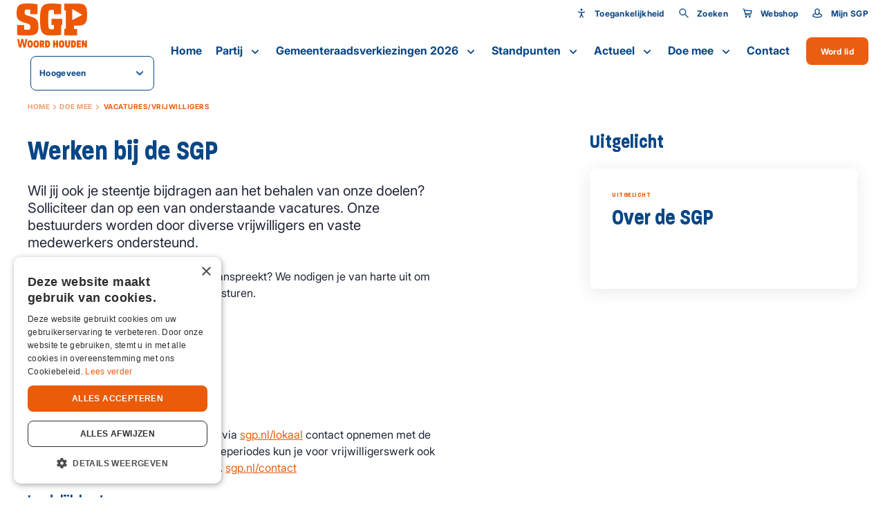

--- FILE ---
content_type: text/html; charset=UTF-8
request_url: https://hoogeveen.sgp.nl/vacatures
body_size: 19530
content:
<!DOCTYPE html>
<html lang="nl"  prefix="og: http://ogp.me/ns#">
<head>
    <base href="https://hoogeveen.sgp.nl">

    <meta charset="utf-8">
    <meta name="viewport" content="width=device-width, initial-scale=1.0, user-scalable=no">

    <meta property="og:site_name" content="SGP">
    <meta property="og:title" content="Werken bij de SGP" />
    <meta property="og:type" content="" />
    <meta property="og:image" content="" />
    <meta property="twitter:image" content="" />

    <title>Werken bij de SGP - SGP</title>
    <meta name="description" content="">

    <link rel="apple-touch-icon-precomposed" sizes="57x57" href="https://hoogeveen.sgp.nl/images/icons/apple-touch-icon-57x57.png">
<link rel="apple-touch-icon-precomposed" sizes="114x114" href="https://hoogeveen.sgp.nl/images/icons/apple-touch-icon-114x114.png">
<link rel="apple-touch-icon-precomposed" sizes="72x72" href="https://hoogeveen.sgp.nl/images/icons/apple-touch-icon-72x72.png">
<link rel="apple-touch-icon-precomposed" sizes="144x144" href="https://hoogeveen.sgp.nl/images/icons/apple-touch-icon-144x144.png">
<link rel="apple-touch-icon-precomposed" sizes="60x60" href="https://hoogeveen.sgp.nl/images/icons/apple-touch-icon-60x60.png">
<link rel="apple-touch-icon-precomposed" sizes="120x120" href="https://hoogeveen.sgp.nl/images/icons/apple-touch-icon-120x120.png">
<link rel="apple-touch-icon-precomposed" sizes="76x76" href="https://hoogeveen.sgp.nl/images/icons/apple-touch-icon-76x76.png">
<link rel="apple-touch-icon-precomposed" sizes="152x152" href="https://hoogeveen.sgp.nl/images/icons/apple-touch-icon-152x152.png">
<link rel="icon" type="image/png" href="https://hoogeveen.sgp.nl/images/icons/favicon-196x196.png" sizes="196x196">
<link rel="icon" type="image/png" href="https://hoogeveen.sgp.nl/images/icons/favicon-96x96.png" sizes="96x96">
<link rel="icon" type="image/png" href="https://hoogeveen.sgp.nl/images/icons/favicon-32x32.png" sizes="32x32">
<link rel="icon" type="image/png" href="https://hoogeveen.sgp.nl/images/icons/favicon-16x16.png" sizes="16x16">
<link rel="icon" type="image/png" href="https://hoogeveen.sgp.nl/images/icons/favicon-128.png" sizes="128x128">
<meta name="application-name" content="SGP">
<meta name="msapplication-TileColor" content="#FFFFFF">
<meta name="msapplication-TileImage" content="https://hoogeveen.sgp.nl/images/icons/mstile-144x144.png">
<meta name="msapplication-square70x70logo" content="https://hoogeveen.sgp.nl/images/icons/mstile-70x70.png">
<meta name="msapplication-square150x150logo" content="https://hoogeveen.sgp.nl/images/icons/mstile-150x150.png">
<meta name="msapplication-wide310x150logo" content="https://hoogeveen.sgp.nl/images/icons/mstile-310x150.png">
<meta name="msapplication-square310x310logo" content="https://hoogeveen.sgp.nl/images/icons/mstile-310x310.png">
    
    <link href="https://hoogeveen.sgp.nl/vacatures" rel="canonical">

            <link rel="stylesheet" type="text/css" href="https://hoogeveen.sgp.nl/css/main-d2a4883cd8ebf568ed89.min.css">
    
                            <!-- YesWeTrack GTM Script -->
            <script>(function(w,d,s,l,i){w[l]=w[l]||[];w[l].push({'gtm.start':new Date().getTime(),event:'gtm.js'});var f=d.getElementsByTagName(s)[0],j=d.createElement(s),dl=l!='dataLayer'?'&l='+l:'';j.async=true;j.src='https://ywt.sgp.nl/gtm.js?id='+i+dl;f.parentNode.insertBefore(j,f);})(window,document,'script','dataLayer','GTM-KMWKVWRF');</script>
            <!-- END YesWeTrack GTM Script -->
           
    
</head>
<body>
                        <!-- YesWeTrack GTM noscript -->
            <noscript><iframe src="https://ywt.sgp.nl/ns.html?id=GTM-KMWKVWRF" height="0" width="0" style="display:none;visibility:hidden"></iframe></noscript>
            <!-- End YesWeTrack GTM noscript -->
                <div class="barba-bg"></div>

        <div id="barba-wrapper" class="barba-wrapper">
            <div class="barba-container">
                

                <div id="app" class="site">
                    <header-component inline-template :has-topbar="true">
    <header class="header"
            :class="{ 'header--expanded': menuExpanded, 'header--scrolled': scrolled, 'header--inverted': false, 'header--show-topbar': hasTopbar && showTopBar}"
            ref="header">
        <div class="header__top header__top--no-bg" v-if="hasTopbar">
            <div class="header__container">
                
                
                
                

                <div class="header__priority-navigation">
                    <!-- priority menu: Only render when items are present -->
                    <priority-navigation inline-template :scrolled="scrolled">
    <div class="priority-navigation" :class="{ 'priority-navigation--inverted' : false && !scrolled }">
        <nav class="priority-navigation__list" ref="priorityNavigationList"
             :class="{ 'priority-navigation__list--scrolled-left': !scrolledToLeft, 'priority-navigation__list--scrolled-right': !scrolledToRight }">
                            <priority-navigation-item inline-template>
    <div class="priority-navigation__list-item  priority-navigation__list-item--last ">
        <a href="#" title="Toegankelijkheid"  class="priority-navigation__link "
           :class="{ 'priority-navigation__link--active': false }"

           @click.prevent="">
                            <span class="priority-navigation__icon">
                    <svg xmlns="http://www.w3.org/2000/svg" viewBox="0 0 24 24" class=""><path d="M12 11.8l-7-1.2c-.6-.1-1-.6-.9-1.2.1-.6.6-1 1.2-.9L12 9.7l6.6-1.2c.6-.1 1.1.3 1.2.8.1.6-.3 1.1-.8 1.2l-7 1.3zm.1-4.9c.5 0 .9-.1 1.3-.4.4-.3.7-.6.9-1 .2-.4.2-.9.1-1.3-.1-.5-.3-.9-.6-1.2-.3-.3-.7-.5-1.2-.6-.5-.1-.9 0-1.3.1-.4.2-.8.5-1 .9-.4.2-.6.7-.6 1.2 0 .6.2 1.2.7 1.6.5.4 1 .7 1.7.7zm3.1 15.2c-.4 0-.8-.2-.9-.6L12 16.9l-2.2 4.6c-.2.5-.9.7-1.4.5-.5-.3-.7-.9-.5-1.4L12 12l4.1 8.6c.2.5 0 1.2-.5 1.4-.1 0-.3.1-.4.1z"/><path d="M11 10.6h2.1v5.1H11z"/></svg>
                </span>
            
            Toegankelijkheid
        </a>

                    <div class="priority-navigation__list-item priority-navigation__list-item--sub">
                <div class="priority-navigation__sub-wrapper">
                    <accessibility-controls inline-template>
    <div class="accessibility-controls" >
        <h6 class="accessibility-controls__title">Toegankelijkheid</h6>

        <div class="accessibility-controls__font-size-controls">
            <label class="accessibility-controls__label">Lettergrootte</label>
            <input type="number" v-model="fontSize" class="accessibility-controls__font-size-input">

            <button class="button button--icon button--secondary button--icon-small" :disabled="isMin" :class="{ 'button--secondary__disabled' : fontVal == 'min' }" @click="decreaseFontSize()">
                <svg xmlns="http://www.w3.org/2000/svg" width="24" height="24" viewBox="0 0 24 24" fill="none" class=""><path fill-rule="evenodd" clip-rule="evenodd" d="M6 13a1 1 0 110-2h12a1 1 0 110 2H6z" fill="#000"/></svg>
            </button>

            <button class="button button--icon button--secondary button--icon-small" :disabled="isMax" :class="{ 'button--secondary__disabled' : fontVal == 'max' }" @click="increaseFontSize()">
                <svg xmlns="http://www.w3.org/2000/svg" width="24" height="24" viewBox="0 0 24 24" fill="none" class=""><path fill-rule="evenodd" clip-rule="evenodd" d="M12 5a1 1 0 00-1 1v5H6a1 1 0 100 2h5v5a1 1 0 102 0v-5h5a1 1 0 100-2h-5V6a1 1 0 00-1-1z" fill="#000"/></svg>
            </button>
        </div>
    </div>
</accessibility-controls>
                </div>
            </div>
            </div>
</priority-navigation-item>
                                    <priority-navigation-item inline-template>
    <div class="priority-navigation__list-item  priority-navigation__list-item--last ">
        <a href="https://hoogeveen.sgp.nl/zoeken" title="Zoeken"  class="priority-navigation__link "
           :class="{ 'priority-navigation__link--active': false }"

           >
                            <span class="priority-navigation__icon">
                    <svg xmlns="http://www.w3.org/2000/svg" width="24" height="24" viewBox="0 0 24 24" fill="none" class=""><path fill-rule="evenodd" clip-rule="evenodd" d="M21.708 20.305a.988.988 0 01-.003 1.405.984.984 0 01-1.4-.005l-6.253-6.238a7.502 7.502 0 111.415-1.415l6.241 6.253zM9.5 15a5.5 5.5 0 100-11 5.5 5.5 0 000 11z" fill="#000"/></svg>
                </span>
            
            Zoeken
        </a>

            </div>
</priority-navigation-item>
                                <priority-navigation-item inline-template>
    <div class="priority-navigation__list-item  priority-navigation__list-item--last ">
        <a href="http://webshop.sgp.nl" title="Webshop"  class="priority-navigation__link "
           :class="{ 'priority-navigation__link--active': false }"

           >
                            <span class="priority-navigation__icon">
                    <svg xmlns="http://www.w3.org/2000/svg" width="24" height="24" viewBox="0 0 24 24" fill="none" class=""><path fill-rule="evenodd" clip-rule="evenodd" d="M6.254 5.03l14.914.975a.857.857 0 01.814 1.038l-1.302 5.971c-.102.543-.631.982-1.183.982H8.555l.231 1h10.21a1 1 0 110 2.002H7.989a1 1 0 01-.975-.776L4.12 4.682l-1.565-.786a1 1 0 11.893-1.79l1.986.99a1 1 0 01.528.67l.292 1.263zm12.58 6.965l.948-4.072-13.059-.86 1.37 4.932h10.741zM17.002 22a2.001 2.001 0 110-4.002 2.001 2.001 0 010 4.002zm-8 0a2.001 2.001 0 110-4.002 2.001 2.001 0 010 4.002z" fill="#000"/></svg>
                </span>
            
            Webshop
        </a>

            </div>
</priority-navigation-item>
                <priority-navigation-item inline-template>
    <div class="priority-navigation__list-item  priority-navigation__list-item--last ">
        <a href="https://mijn.sgp.nl/" title="Mijn SGP"  class="priority-navigation__link "
           :class="{ 'priority-navigation__link--active': false }"

           >
                            <span class="priority-navigation__icon">
                    <svg xmlns="http://www.w3.org/2000/svg" width="24" height="24" viewBox="0 0 24 24" fill="none" class=""><path fill-rule="evenodd" clip-rule="evenodd" d="M4 16.99v1.357c.35.213 3.146 1.65 8 1.65s7.65-1.435 8-1.649v-1.357c0-1.717-3.807-3.051-4.078-3.153C15.07 15.366 13.812 16.5 12 16.5c-1.81 0-3.069-1.133-3.92-2.66-.269.1-4.08 1.43-4.08 3.15zm2.5-9.81C6.5 4.319 8.962 2 12 2s5.5 2.319 5.5 5.179c0 1.213-.212 3.075-.786 4.817 2.003.765 5.286 2.005 5.286 4.995v2.007C22 20.103 17.685 22 12 22S2 20.099 2 18.998V16.99c0-3 3.285-4.227 5.287-4.991-.575-1.743-.787-3.606-.787-4.82zM12 14.5c1.97 0 3.5-3.617 3.5-7.321C15.5 5.45 13.959 4 12 4S8.5 5.45 8.5 7.179c0 3.704 1.53 7.321 3.5 7.321z" fill="#000"/></svg>
                </span>
            
            Mijn SGP
        </a>

            </div>
</priority-navigation-item>
                    </nav>
    </div>
</priority-navigation>
                </div>
            </div>
        </div>

        <div class="header__main header__main--no-bg">
            <div class="header__container header__main-container">
                <div class="header__brand">
                    <div class="row align-items-center">
                        <div class="col-auto">
                            <a href="http://hoogeveen.sgp.nl" title="Hoogeveen" class="header__logo">
                                <svg xmlns="http://www.w3.org/2000/svg" width="110" height="69" viewBox="0 0 110 69" fill="#ED5700" class=""><path d="M16.33 41.012c-1.224 0-3.263-.168-4.351-.305l-.06-6.459a.506.506 0 00-.5-.504H1.345a.506.506 0 00-.498.504v14.414a.49.49 0 00.408.489c1.858.335 7.689.809 14.94.809 14.002 0 17.84-2.49 17.84-14.17 0-10.52-3.158-12.902-14.82-16.23-5.71-1.62-6.706-2.459-6.706-5.574 0-3.893 1.178-4.535 3.625-4.535 1.631 0 4.109.046 5.09.168l.061 6.535c0 .275.227.504.498.504h10.333a.506.506 0 00.498-.504V1.802a.494.494 0 00-.347-.474C29.909.641 22.206 0 16.269 0 3.807 0 0 3.74 0 14.444s2.75 12.658 14.486 16.231c6.012 1.802 6.843 2.52 6.843 5.97 0 4.505-.695 4.367-5 4.367zm78.156 8.368v-8.963a.506.506 0 00-.498-.504h-4.35v-5.39h6.646c5.332 0 8.474-1.008 10.514-3.344 2.22-2.55 3.202-6.825 3.202-13.849 0-7.023-.967-11.268-3.142-13.757-2.009-2.306-5.045-3.237-10.453-3.237H74.94a.506.506 0 00-.499.504v9.558c0 .275.227.504.499.504h2.024l-.03 28.675h-1.98a.506.506 0 00-.498.504v9.298c0 .275.227.504.499.504h19.033a.506.506 0 00.498-.504zM87.16 25.803s-.12-.015-.166-.045a.349.349 0 01-.151-.29V9.237c0-.122.06-.23.166-.29a.324.324 0 01.332 0l14.638 8.52a.335.335 0 01.166.305.325.325 0 01-.181.29l-14.638 7.71s-.105.047-.15.047l-.016-.016zm-17.507 22.66V33.73h1.132a.506.506 0 00.499-.504V24.4a.506.506 0 00-.499-.504h-1.933l-13.837-.03a.506.506 0 00-.498.503v8.84c0 .276.226.505.498.505h3.293v6.443c-1.072.122-2.84.183-3.958.183-3.791 0-4.94 0-4.94-12.001v-6.123c0-12.123 1.013-12.123 4.805-12.123 1.39 0 3.111.015 4.018.107v5.94c0 .274.226.503.498.503H69.14a.506.506 0 00.499-.504V1.741a.504.504 0 00-.393-.489C67.523.87 59.44.061 54.47.061c-14.698 0-17.885 4.443-17.885 25.041 0 11.268.997 16.994 3.535 20.445 2.81 3.817 7.568 4.413 14.275 4.413 4.985 0 11.782-.367 14.864-1.008a.492.492 0 00.393-.489zM12.236 64.725l-1.753-9.192H7.266l-1.767 9.192-1.571-9.192H.92l2.946 13.284H7.13l1.737-8.887 1.767 8.887h3.278l2.916-13.284h-2.976l-1.616 9.192zm8.867-7.177c-3.671 0-4.23 3.085-4.23 5.726 0 2.642.544 5.726 4.23 5.726 3.685 0 4.26-3.07 4.26-5.695 0-2.627-.59-5.741-4.26-5.741v-.016zm0 8.78c-1.3 0-1.39-1.573-1.39-3.054 0-1.48.09-3.038 1.39-3.038 1.299 0 1.39 1.557 1.39 3.053 0 1.497-.091 3.039-1.39 3.039zm9.456-8.78c-3.67 0-4.23 3.085-4.23 5.726 0 2.642.544 5.726 4.23 5.726 3.686 0 4.26-3.07 4.26-5.695 0-2.627-.59-5.741-4.26-5.741v-.016zm0 8.78c-1.3 0-1.39-1.573-1.39-3.054 0-1.48.09-3.038 1.39-3.038 1.299 0 1.39 1.557 1.39 3.053 0 1.497-.091 3.039-1.39 3.039zm12.704-4.825c0-1.45-.242-3.771-3.761-3.771h-3.43v11.1h2.81v-4.397l1.556 4.397h3.384l-2.281-4.32c1.163-.383 1.722-1.696 1.722-2.994v-.015zm-3.837 1.328h-.529v-2.458h.529c.68 0 .997.275.997 1.252 0 .886-.272 1.206-.997 1.206zm8.716-5.115h-3.58v11.1h3.444c2.991 0 4.275-2.366 4.275-5.542 0-3.176-1.193-5.542-4.139-5.542v-.016zm-.498 8.49h-.272v-5.863h.332c1.027 0 1.752.244 1.752 2.916 0 2.672-.785 2.947-1.797 2.947h-.015zm14.138-4.352h-1.978v-4.122h-2.81v11.085h2.81V64.48h1.978v4.336h2.84V57.732h-2.84v4.122zm8.399-4.306c-3.67 0-4.23 3.085-4.23 5.726 0 2.642.544 5.726 4.23 5.726 3.686 0 4.26-3.07 4.26-5.695 0-2.627-.59-5.741-4.26-5.741v-.016zm0 8.78c-1.299 0-1.39-1.573-1.39-3.054 0-1.48.091-3.038 1.39-3.038 1.3 0 1.39 1.557 1.39 3.053 0 1.497-.09 3.039-1.39 3.039zm10.453-2.138c0 1.619-.362 1.985-1.117 1.985-.756 0-1.118-.382-1.118-1.985v-6.474h-2.855v6.428c0 3.299 1.027 4.84 3.957 4.84 2.931 0 3.943-1.541 3.943-4.84v-6.428H80.62v6.474h.015zm7.886-6.474h-3.58v11.1h3.444c2.99 0 4.275-2.366 4.275-5.542 0-3.176-1.194-5.542-4.14-5.542v-.016zm-.484 8.49h-.272v-5.863h.333c1.027 0 1.752.244 1.752 2.916 0 2.672-.786 2.947-1.798 2.947h-.015zm5.907 2.611h6.329v-2.672h-3.52v-1.756h3.157v-2.413h-3.157V60.39h3.52v-2.657h-6.33v11.085zm13.051-5.405l-2.221-5.68h-3.172v11.085h2.84v-5.573l2.296 5.573h3.097V57.732h-2.84v5.68z"/></svg>
                            </a>
                        </div>
                        <div class="col">
                            <website-selector :items="{&quot;0&quot;:{&quot;name&quot;:&quot;Landelijk&quot;,&quot;url&quot;:&quot;http:\/\/sgp.nl&quot;,&quot;selected&quot;:false,&quot;target&quot;:&quot;_blank&quot;},&quot;5&quot;:{&quot;name&quot;:&quot;Tweede Kamer&quot;,&quot;url&quot;:&quot;http:\/\/tweedekamer.sgp.nl&quot;,&quot;selected&quot;:false,&quot;target&quot;:&quot;_blank&quot;},&quot;6&quot;:{&quot;name&quot;:&quot;Eerste Kamer&quot;,&quot;url&quot;:&quot;http:\/\/eerstekamer.sgp.nl&quot;,&quot;selected&quot;:false,&quot;target&quot;:&quot;_blank&quot;},&quot;7&quot;:{&quot;name&quot;:&quot;Eurofractie&quot;,&quot;url&quot;:&quot;http:\/\/eurofractie.sgp.nl&quot;,&quot;selected&quot;:false,&quot;target&quot;:&quot;_blank&quot;},&quot;8&quot;:{&quot;name&quot;:&quot;Wetenschappelijk Instituut&quot;,&quot;url&quot;:&quot;http:\/\/wi.sgp.nl&quot;,&quot;selected&quot;:false,&quot;target&quot;:&quot;_blank&quot;},&quot;94&quot;:{&quot;name&quot;:&quot;Landelijk&quot;,&quot;url&quot;:&quot;http:\/\/stemvoorhetleven.sgp.nl&quot;,&quot;selected&quot;:false,&quot;target&quot;:&quot;_blank&quot;},&quot;95&quot;:{&quot;name&quot;:&quot;Lokaal&quot;,&quot;url&quot;:&quot;https:\/\/sgp.nl\/lokaal&quot;,&quot;selected&quot;:false,&quot;target&quot;:&quot;_blank&quot;}}"
                                              label="Hoogeveen"
                                              :inverted="false"></website-selector>
                        </div>
                    </div>
                </div>

                <div class="cart-popup" v-cloak v-if="cartPopup.show">
                    <div class="cart-popup__header">
                        <h5 class="cart-popup__title">Winkelwagen</h5>
                        <div class="cart-popup__close" @click="cartPopup.show = false"><svg xmlns="http://www.w3.org/2000/svg" width="26" height="26" viewBox="0 0 26 26" fill="none" class=""><path fill-rule="evenodd" clip-rule="evenodd" d="M8.05 6.636a.998.998 0 00-1.414 0 .997.997 0 000 1.414l4.95 4.95-4.95 4.95a.998.998 0 000 1.414.998.998 0 001.414 0l4.95-4.95 4.95 4.95a.998.998 0 001.414 0 .998.998 0 000-1.414L14.414 13l4.95-4.95a.998.998 0 000-1.414.997.997 0 00-1.414 0L13 11.586l-4.95-4.95z" fill="#000"/></svg></div>
                    </div>

                    <div class="cart-popup__wrapper">
                        <div class="cart-popup__image-wrapper" v-if="cart.item.product.image">
                            <div class="cart-popup__image" v-if="cart.item.product.image">
                                <img class="cart-popup__img" :src="cart.item.product.image" :alt="cart.item.product.title">
                            </div>
                        </div>

                        <div class="cart-popup__content-wrapper">
                            <h5 class="cart-popup__product-title">{{ cart.item.product.title }}</h5>

                            <div class="cart-popup__content">
                                <span class="cart-popup__content--item">Aantal {{ cart.item.added }} </span>

                                <span class="cart-popup__content--item">&euro; {{ formatPrice(cart.item.product.price * cart.item.added) }}</span>
                            </div>
                        </div>
                    </div>
                    <div class="cart-popup__button-wrapper">
                        <a class="cart-popup__button button button--primary" href="">Bekijk winkelwagen</a>
                    </div>
                </div>

                <div class="header__buttons">
                                            <a href="https://hoogeveen.sgp.nl/doemee/lidworden" class="header__button">
                            Word lid                        </a>
                                        <div class="header__menu-toggle hamburger hamburger--squeeze"
                         :class="{ 'is-active': menuExpanded, 'hamburger--inverted': false }"
                         @click="menuExpanded = !menuExpanded">
                        <div class="hamburger-box">
                            <div class="hamburger-inner"></div>
                        </div>
                    </div>
                </div>

                <div class="header__navigation">
                    <navigation-component inline-template :has-topbar="hasTopbar" :topbar-visible="showTopBar" :menu-expanded="menuExpanded" @close-menu="menuExpanded = false" :is-paginated="true">
    <nav class="navigation" :class="{ 'navigation--active': menuExpanded, 'navigation--topbar-visible' : hasTopbar && topbarVisible }" ref="scrollLock">
        <div class="navigation__header" :class="{ 'navigation__header--topbar-visible' : hasTopbar && topbarVisible }">
            <div class="navigation__container container--extra-padding">
                <button class="button button--primary button--icon button--icon-small navigation__back"
                        :class="{ 'navigation__back--active': isPaginated && activeSubLevel >= 1 }"
                        @click="decrementActiveSubLevel">
                    <svg xmlns="http://www.w3.org/2000/svg" width="24" height="24" viewBox="0 0 24 24" fill="none" class=""><path fill-rule="evenodd" clip-rule="evenodd" d="M5.414 13h15.642c.521 0 .944-.444.944-1 0-.552-.42-1-.944-1H5.414l3.293-3.293a1 1 0 00-1.414-1.414l-5 5a1 1 0 000 1.414l5 5a1 1 0 001.414-1.414L5.414 13z" fill="#000"/></svg>
                </button>

                <div class="navigation__header-buttons">
                    <button class="header__menu-toggle hamburger hamburger--squeeze"
                            :class="{ 'is-active': menuExpanded}" @click="closeMenu">
                        <span class="navigation__close">Sluiten</span>

                        <div class="hamburger-box">
                            <div class="hamburger-inner"></div>
                        </div>
                    </button>
                </div>
            </div>
        </div>

        <ul class="navigation__list">
                            <navigation-item inline-template
                 :is-paginated="isPaginated"
                 :sub-level="1"
                 :has-sub="false"
                 :active-sub-level="activeSubLevel"
                 @increment-active-sub-level="incrementActiveSubLevel"
                 :is-sub="false">
    <li class="navigation-item "
        :class="{ 'navigation-item--paginated': isPaginated, 'navigation-item--active': isActive, 'navigation-item--inverted': false}">
                    <a href="https://hoogeveen.sgp.nl/home" title="Home" class="navigation-item__link ">
            Home

            
                    </a>

            </li>
</navigation-item>
                            <navigation-item inline-template
                 :is-paginated="isPaginated"
                 :sub-level="1"
                 :has-sub="true"
                 :active-sub-level="activeSubLevel"
                 @increment-active-sub-level="incrementActiveSubLevel"
                 :is-sub="false">
    <li class="navigation-item navigation-item--has-sub"
        :class="{ 'navigation-item--paginated': isPaginated, 'navigation-item--active': isActive, 'navigation-item--inverted': false}">
                    <span class="navigation-item__link-navigation-handler"
                  @click="navigationHandler">
            </span>
                    <a href="https://hoogeveen.sgp.nl/partij" title="Partij" class="navigation-item__link ">
            Partij

                            <span class="navigation-item__sub-icon navigation-item__sub-icon--desktop">
                    <svg xmlns="http://www.w3.org/2000/svg" width="24" height="24" viewBox="0 0 24 24" fill="none" class=""><path fill-rule="evenodd" clip-rule="evenodd" d="M11.996 13.059s.004.027-4.289-4.266a1 1 0 00-1.414 1.414l5 5a1 1 0 001.414 0l5-5a1 1 0 00-1.414-1.414l-4.297 4.266z" fill="#000"/></svg>
                </span>

                <span class="navigation-item__sub-icon navigation-item__sub-icon--mobile" v-if="isPaginated">
                    <svg xmlns="http://www.w3.org/2000/svg" width="24" height="24" viewBox="0 0 24 24" fill="none" class=""><path fill-rule="evenodd" clip-rule="evenodd" d="M18.586 13H2.944C2.423 13 2 12.556 2 12c0-.552.42-1 .944-1h15.642l-3.293-3.293a1 1 0 011.414-1.414l5 5a1 1 0 010 1.414l-5 5a1 1 0 01-1.414-1.414L18.586 13z" fill="#000"/></svg>
                </span>
            
                    </a>

                    <ul class="navigation-item__sub-list navigation-item__sub-list--has-topbar"
                :class="{ 'navigation-item__sub-list--sub': isSub }">
                <li v-if="isPaginated" class="navigation-item" :class="{ 'navigation-item--paginated': isPaginated }">
                    <a href="https://hoogeveen.sgp.nl/partij" title="Partij" class="navigation-item__link navigation-item__link--parent">
                        Partij

                        <span class="navigation-item__hover-icon navigation-item__hover-icon--parent">
                            <svg xmlns="http://www.w3.org/2000/svg" width="24" height="24" viewBox="0 0 24 24" fill="none" class=""><path fill-rule="evenodd" clip-rule="evenodd" d="M18.586 13H2.944C2.423 13 2 12.556 2 12c0-.552.42-1 .944-1h15.642l-3.293-3.293a1 1 0 011.414-1.414l5 5a1 1 0 010 1.414l-5 5a1 1 0 01-1.414-1.414L18.586 13z" fill="#000"/></svg>
                        </span>
                    </a>
                </li>
                                    <navigation-item inline-template
                 :is-paginated="isPaginated"
                 :sub-level="2"
                 :has-sub="false"
                 :active-sub-level="activeSubLevel"
                 @increment-active-sub-level="incrementActiveSubLevel"
                 :is-sub="false">
    <li class="navigation-item "
        :class="{ 'navigation-item--paginated': isPaginated, 'navigation-item--active': isActive, 'navigation-item--inverted': false}">
                    <a href="https://hoogeveen.sgp.nl/partij/onze-mensen" title="Onze mensen" class="navigation-item__link  navigation-item__link--sub">
            Onze mensen

            
                            <span class="navigation-item__hover-icon">
                    <svg xmlns="http://www.w3.org/2000/svg" width="24" height="24" viewBox="0 0 24 24" fill="none" class=""><path fill-rule="evenodd" clip-rule="evenodd" d="M18.586 13H2.944C2.423 13 2 12.556 2 12c0-.552.42-1 .944-1h15.642l-3.293-3.293a1 1 0 011.414-1.414l5 5a1 1 0 010 1.414l-5 5a1 1 0 01-1.414-1.414L18.586 13z" fill="#000"/></svg>
                </span>
                    </a>

            </li>
</navigation-item>
                                    <navigation-item inline-template
                 :is-paginated="isPaginated"
                 :sub-level="2"
                 :has-sub="false"
                 :active-sub-level="activeSubLevel"
                 @increment-active-sub-level="incrementActiveSubLevel"
                 :is-sub="false">
    <li class="navigation-item "
        :class="{ 'navigation-item--paginated': isPaginated, 'navigation-item--active': isActive, 'navigation-item--inverted': false}">
                    <a href="https://hoogeveen.sgp.nl/partij/historiesgp" title="Historie SGP" class="navigation-item__link  navigation-item__link--sub">
            Historie SGP

            
                            <span class="navigation-item__hover-icon">
                    <svg xmlns="http://www.w3.org/2000/svg" width="24" height="24" viewBox="0 0 24 24" fill="none" class=""><path fill-rule="evenodd" clip-rule="evenodd" d="M18.586 13H2.944C2.423 13 2 12.556 2 12c0-.552.42-1 .944-1h15.642l-3.293-3.293a1 1 0 011.414-1.414l5 5a1 1 0 010 1.414l-5 5a1 1 0 01-1.414-1.414L18.586 13z" fill="#000"/></svg>
                </span>
                    </a>

            </li>
</navigation-item>
                                    <navigation-item inline-template
                 :is-paginated="isPaginated"
                 :sub-level="2"
                 :has-sub="false"
                 :active-sub-level="activeSubLevel"
                 @increment-active-sub-level="incrementActiveSubLevel"
                 :is-sub="false">
    <li class="navigation-item "
        :class="{ 'navigation-item--paginated': isPaginated, 'navigation-item--active': isActive, 'navigation-item--inverted': false}">
                    <a href="https://hoogeveen.sgp.nl/partij/organisatie" title="Organisatie" class="navigation-item__link  navigation-item__link--sub">
            Organisatie

            
                            <span class="navigation-item__hover-icon">
                    <svg xmlns="http://www.w3.org/2000/svg" width="24" height="24" viewBox="0 0 24 24" fill="none" class=""><path fill-rule="evenodd" clip-rule="evenodd" d="M18.586 13H2.944C2.423 13 2 12.556 2 12c0-.552.42-1 .944-1h15.642l-3.293-3.293a1 1 0 011.414-1.414l5 5a1 1 0 010 1.414l-5 5a1 1 0 01-1.414-1.414L18.586 13z" fill="#000"/></svg>
                </span>
                    </a>

            </li>
</navigation-item>
                                    <navigation-item inline-template
                 :is-paginated="isPaginated"
                 :sub-level="2"
                 :has-sub="false"
                 :active-sub-level="activeSubLevel"
                 @increment-active-sub-level="incrementActiveSubLevel"
                 :is-sub="false">
    <li class="navigation-item "
        :class="{ 'navigation-item--paginated': isPaginated, 'navigation-item--active': isActive, 'navigation-item--inverted': false}">
                    <a href="https://hoogeveen.sgp.nl/partij/onzehistoriehoogeveen" title="Onze historie Hoogeveen" class="navigation-item__link  navigation-item__link--sub">
            Onze historie Hoogeveen

            
                            <span class="navigation-item__hover-icon">
                    <svg xmlns="http://www.w3.org/2000/svg" width="24" height="24" viewBox="0 0 24 24" fill="none" class=""><path fill-rule="evenodd" clip-rule="evenodd" d="M18.586 13H2.944C2.423 13 2 12.556 2 12c0-.552.42-1 .944-1h15.642l-3.293-3.293a1 1 0 011.414-1.414l5 5a1 1 0 010 1.414l-5 5a1 1 0 01-1.414-1.414L18.586 13z" fill="#000"/></svg>
                </span>
                    </a>

            </li>
</navigation-item>
                            </ul>
            </li>
</navigation-item>
                            <navigation-item inline-template
                 :is-paginated="isPaginated"
                 :sub-level="1"
                 :has-sub="true"
                 :active-sub-level="activeSubLevel"
                 @increment-active-sub-level="incrementActiveSubLevel"
                 :is-sub="false">
    <li class="navigation-item navigation-item--has-sub"
        :class="{ 'navigation-item--paginated': isPaginated, 'navigation-item--active': isActive, 'navigation-item--inverted': false}">
                    <span class="navigation-item__link-navigation-handler"
                  @click="navigationHandler">
            </span>
                    <a href="https://hoogeveen.sgp.nl/gemeenteraadsverkiezingen2026" title="Gemeenteraadsverkiezingen 2026" class="navigation-item__link ">
            Gemeenteraadsverkiezingen 2026

                            <span class="navigation-item__sub-icon navigation-item__sub-icon--desktop">
                    <svg xmlns="http://www.w3.org/2000/svg" width="24" height="24" viewBox="0 0 24 24" fill="none" class=""><path fill-rule="evenodd" clip-rule="evenodd" d="M11.996 13.059s.004.027-4.289-4.266a1 1 0 00-1.414 1.414l5 5a1 1 0 001.414 0l5-5a1 1 0 00-1.414-1.414l-4.297 4.266z" fill="#000"/></svg>
                </span>

                <span class="navigation-item__sub-icon navigation-item__sub-icon--mobile" v-if="isPaginated">
                    <svg xmlns="http://www.w3.org/2000/svg" width="24" height="24" viewBox="0 0 24 24" fill="none" class=""><path fill-rule="evenodd" clip-rule="evenodd" d="M18.586 13H2.944C2.423 13 2 12.556 2 12c0-.552.42-1 .944-1h15.642l-3.293-3.293a1 1 0 011.414-1.414l5 5a1 1 0 010 1.414l-5 5a1 1 0 01-1.414-1.414L18.586 13z" fill="#000"/></svg>
                </span>
            
                    </a>

                    <ul class="navigation-item__sub-list navigation-item__sub-list--has-topbar"
                :class="{ 'navigation-item__sub-list--sub': isSub }">
                <li v-if="isPaginated" class="navigation-item" :class="{ 'navigation-item--paginated': isPaginated }">
                    <a href="https://hoogeveen.sgp.nl/gemeenteraadsverkiezingen2026" title="Gemeenteraadsverkiezingen 2026" class="navigation-item__link navigation-item__link--parent">
                        Gemeenteraadsverkiezingen 2026

                        <span class="navigation-item__hover-icon navigation-item__hover-icon--parent">
                            <svg xmlns="http://www.w3.org/2000/svg" width="24" height="24" viewBox="0 0 24 24" fill="none" class=""><path fill-rule="evenodd" clip-rule="evenodd" d="M18.586 13H2.944C2.423 13 2 12.556 2 12c0-.552.42-1 .944-1h15.642l-3.293-3.293a1 1 0 011.414-1.414l5 5a1 1 0 010 1.414l-5 5a1 1 0 01-1.414-1.414L18.586 13z" fill="#000"/></svg>
                        </span>
                    </a>
                </li>
                                    <navigation-item inline-template
                 :is-paginated="isPaginated"
                 :sub-level="2"
                 :has-sub="false"
                 :active-sub-level="activeSubLevel"
                 @increment-active-sub-level="incrementActiveSubLevel"
                 :is-sub="false">
    <li class="navigation-item "
        :class="{ 'navigation-item--paginated': isPaginated, 'navigation-item--active': isActive, 'navigation-item--inverted': false}">
                    <a href="https://hoogeveen.sgp.nl/verkiezingen2026/kandidatenlijst2026-2030" title="Kandidatenlijst" class="navigation-item__link  navigation-item__link--sub">
            Kandidatenlijst

            
                            <span class="navigation-item__hover-icon">
                    <svg xmlns="http://www.w3.org/2000/svg" width="24" height="24" viewBox="0 0 24 24" fill="none" class=""><path fill-rule="evenodd" clip-rule="evenodd" d="M18.586 13H2.944C2.423 13 2 12.556 2 12c0-.552.42-1 .944-1h15.642l-3.293-3.293a1 1 0 011.414-1.414l5 5a1 1 0 010 1.414l-5 5a1 1 0 01-1.414-1.414L18.586 13z" fill="#000"/></svg>
                </span>
                    </a>

            </li>
</navigation-item>
                            </ul>
            </li>
</navigation-item>
                            <navigation-item inline-template
                 :is-paginated="isPaginated"
                 :sub-level="1"
                 :has-sub="true"
                 :active-sub-level="activeSubLevel"
                 @increment-active-sub-level="incrementActiveSubLevel"
                 :is-sub="false">
    <li class="navigation-item navigation-item--has-sub"
        :class="{ 'navigation-item--paginated': isPaginated, 'navigation-item--active': isActive, 'navigation-item--inverted': false}">
                    <span class="navigation-item__link-navigation-handler"
                  @click="navigationHandler">
            </span>
                    <a href="https://hoogeveen.sgp.nl/themas" title="Standpunten" class="navigation-item__link ">
            Standpunten

                            <span class="navigation-item__sub-icon navigation-item__sub-icon--desktop">
                    <svg xmlns="http://www.w3.org/2000/svg" width="24" height="24" viewBox="0 0 24 24" fill="none" class=""><path fill-rule="evenodd" clip-rule="evenodd" d="M11.996 13.059s.004.027-4.289-4.266a1 1 0 00-1.414 1.414l5 5a1 1 0 001.414 0l5-5a1 1 0 00-1.414-1.414l-4.297 4.266z" fill="#000"/></svg>
                </span>

                <span class="navigation-item__sub-icon navigation-item__sub-icon--mobile" v-if="isPaginated">
                    <svg xmlns="http://www.w3.org/2000/svg" width="24" height="24" viewBox="0 0 24 24" fill="none" class=""><path fill-rule="evenodd" clip-rule="evenodd" d="M18.586 13H2.944C2.423 13 2 12.556 2 12c0-.552.42-1 .944-1h15.642l-3.293-3.293a1 1 0 011.414-1.414l5 5a1 1 0 010 1.414l-5 5a1 1 0 01-1.414-1.414L18.586 13z" fill="#000"/></svg>
                </span>
            
                    </a>

                    <ul class="navigation-item__sub-list navigation-item__sub-list--has-topbar"
                :class="{ 'navigation-item__sub-list--sub': isSub }">
                <li v-if="isPaginated" class="navigation-item" :class="{ 'navigation-item--paginated': isPaginated }">
                    <a href="https://hoogeveen.sgp.nl/themas" title="Standpunten" class="navigation-item__link navigation-item__link--parent">
                        Standpunten

                        <span class="navigation-item__hover-icon navigation-item__hover-icon--parent">
                            <svg xmlns="http://www.w3.org/2000/svg" width="24" height="24" viewBox="0 0 24 24" fill="none" class=""><path fill-rule="evenodd" clip-rule="evenodd" d="M18.586 13H2.944C2.423 13 2 12.556 2 12c0-.552.42-1 .944-1h15.642l-3.293-3.293a1 1 0 011.414-1.414l5 5a1 1 0 010 1.414l-5 5a1 1 0 01-1.414-1.414L18.586 13z" fill="#000"/></svg>
                        </span>
                    </a>
                </li>
                                    <navigation-item inline-template
                 :is-paginated="isPaginated"
                 :sub-level="2"
                 :has-sub="false"
                 :active-sub-level="activeSubLevel"
                 @increment-active-sub-level="incrementActiveSubLevel"
                 :is-sub="false">
    <li class="navigation-item "
        :class="{ 'navigation-item--paginated': isPaginated, 'navigation-item--active': isActive, 'navigation-item--inverted': false}">
                    <a href="https://hoogeveen.sgp.nl/themas" title="Thema&#039;s" class="navigation-item__link  navigation-item__link--sub">
            Thema&#039;s

            
                            <span class="navigation-item__hover-icon">
                    <svg xmlns="http://www.w3.org/2000/svg" width="24" height="24" viewBox="0 0 24 24" fill="none" class=""><path fill-rule="evenodd" clip-rule="evenodd" d="M18.586 13H2.944C2.423 13 2 12.556 2 12c0-.552.42-1 .944-1h15.642l-3.293-3.293a1 1 0 011.414-1.414l5 5a1 1 0 010 1.414l-5 5a1 1 0 01-1.414-1.414L18.586 13z" fill="#000"/></svg>
                </span>
                    </a>

            </li>
</navigation-item>
                            </ul>
            </li>
</navigation-item>
                            <navigation-item inline-template
                 :is-paginated="isPaginated"
                 :sub-level="1"
                 :has-sub="true"
                 :active-sub-level="activeSubLevel"
                 @increment-active-sub-level="incrementActiveSubLevel"
                 :is-sub="false">
    <li class="navigation-item navigation-item--has-sub"
        :class="{ 'navigation-item--paginated': isPaginated, 'navigation-item--active': isActive, 'navigation-item--inverted': false}">
                    <span class="navigation-item__link-navigation-handler"
                  @click="navigationHandler">
            </span>
                    <a href="https://hoogeveen.sgp.nl/actueel" title="Actueel" class="navigation-item__link ">
            Actueel

                            <span class="navigation-item__sub-icon navigation-item__sub-icon--desktop">
                    <svg xmlns="http://www.w3.org/2000/svg" width="24" height="24" viewBox="0 0 24 24" fill="none" class=""><path fill-rule="evenodd" clip-rule="evenodd" d="M11.996 13.059s.004.027-4.289-4.266a1 1 0 00-1.414 1.414l5 5a1 1 0 001.414 0l5-5a1 1 0 00-1.414-1.414l-4.297 4.266z" fill="#000"/></svg>
                </span>

                <span class="navigation-item__sub-icon navigation-item__sub-icon--mobile" v-if="isPaginated">
                    <svg xmlns="http://www.w3.org/2000/svg" width="24" height="24" viewBox="0 0 24 24" fill="none" class=""><path fill-rule="evenodd" clip-rule="evenodd" d="M18.586 13H2.944C2.423 13 2 12.556 2 12c0-.552.42-1 .944-1h15.642l-3.293-3.293a1 1 0 011.414-1.414l5 5a1 1 0 010 1.414l-5 5a1 1 0 01-1.414-1.414L18.586 13z" fill="#000"/></svg>
                </span>
            
                    </a>

                    <ul class="navigation-item__sub-list navigation-item__sub-list--has-topbar"
                :class="{ 'navigation-item__sub-list--sub': isSub }">
                <li v-if="isPaginated" class="navigation-item" :class="{ 'navigation-item--paginated': isPaginated }">
                    <a href="https://hoogeveen.sgp.nl/actueel" title="Actueel" class="navigation-item__link navigation-item__link--parent">
                        Actueel

                        <span class="navigation-item__hover-icon navigation-item__hover-icon--parent">
                            <svg xmlns="http://www.w3.org/2000/svg" width="24" height="24" viewBox="0 0 24 24" fill="none" class=""><path fill-rule="evenodd" clip-rule="evenodd" d="M18.586 13H2.944C2.423 13 2 12.556 2 12c0-.552.42-1 .944-1h15.642l-3.293-3.293a1 1 0 011.414-1.414l5 5a1 1 0 010 1.414l-5 5a1 1 0 01-1.414-1.414L18.586 13z" fill="#000"/></svg>
                        </span>
                    </a>
                </li>
                                    <navigation-item inline-template
                 :is-paginated="isPaginated"
                 :sub-level="2"
                 :has-sub="false"
                 :active-sub-level="activeSubLevel"
                 @increment-active-sub-level="incrementActiveSubLevel"
                 :is-sub="false">
    <li class="navigation-item "
        :class="{ 'navigation-item--paginated': isPaginated, 'navigation-item--active': isActive, 'navigation-item--inverted': false}">
                    <a href="https://hoogeveen.sgp.nl/actueel/nieuws" title="Nieuws" class="navigation-item__link  navigation-item__link--sub">
            Nieuws

            
                            <span class="navigation-item__hover-icon">
                    <svg xmlns="http://www.w3.org/2000/svg" width="24" height="24" viewBox="0 0 24 24" fill="none" class=""><path fill-rule="evenodd" clip-rule="evenodd" d="M18.586 13H2.944C2.423 13 2 12.556 2 12c0-.552.42-1 .944-1h15.642l-3.293-3.293a1 1 0 011.414-1.414l5 5a1 1 0 010 1.414l-5 5a1 1 0 01-1.414-1.414L18.586 13z" fill="#000"/></svg>
                </span>
                    </a>

            </li>
</navigation-item>
                                    <navigation-item inline-template
                 :is-paginated="isPaginated"
                 :sub-level="2"
                 :has-sub="false"
                 :active-sub-level="activeSubLevel"
                 @increment-active-sub-level="incrementActiveSubLevel"
                 :is-sub="false">
    <li class="navigation-item "
        :class="{ 'navigation-item--paginated': isPaginated, 'navigation-item--active': isActive, 'navigation-item--inverted': false}">
                    <a href="https://hoogeveen.sgp.nl/actueel/agenda" title="Agenda" class="navigation-item__link  navigation-item__link--sub">
            Agenda

            
                            <span class="navigation-item__hover-icon">
                    <svg xmlns="http://www.w3.org/2000/svg" width="24" height="24" viewBox="0 0 24 24" fill="none" class=""><path fill-rule="evenodd" clip-rule="evenodd" d="M18.586 13H2.944C2.423 13 2 12.556 2 12c0-.552.42-1 .944-1h15.642l-3.293-3.293a1 1 0 011.414-1.414l5 5a1 1 0 010 1.414l-5 5a1 1 0 01-1.414-1.414L18.586 13z" fill="#000"/></svg>
                </span>
                    </a>

            </li>
</navigation-item>
                                    <navigation-item inline-template
                 :is-paginated="isPaginated"
                 :sub-level="2"
                 :has-sub="false"
                 :active-sub-level="activeSubLevel"
                 @increment-active-sub-level="incrementActiveSubLevel"
                 :is-sub="false">
    <li class="navigation-item "
        :class="{ 'navigation-item--paginated': isPaginated, 'navigation-item--active': isActive, 'navigation-item--inverted': false}">
                    <a href="https://hoogeveen.sgp.nl/actueel/publicaties" title="Publicaties" class="navigation-item__link  navigation-item__link--sub">
            Publicaties

            
                            <span class="navigation-item__hover-icon">
                    <svg xmlns="http://www.w3.org/2000/svg" width="24" height="24" viewBox="0 0 24 24" fill="none" class=""><path fill-rule="evenodd" clip-rule="evenodd" d="M18.586 13H2.944C2.423 13 2 12.556 2 12c0-.552.42-1 .944-1h15.642l-3.293-3.293a1 1 0 011.414-1.414l5 5a1 1 0 010 1.414l-5 5a1 1 0 01-1.414-1.414L18.586 13z" fill="#000"/></svg>
                </span>
                    </a>

            </li>
</navigation-item>
                                    <navigation-item inline-template
                 :is-paginated="isPaginated"
                 :sub-level="2"
                 :has-sub="false"
                 :active-sub-level="activeSubLevel"
                 @increment-active-sub-level="incrementActiveSubLevel"
                 :is-sub="false">
    <li class="navigation-item "
        :class="{ 'navigation-item--paginated': isPaginated, 'navigation-item--active': isActive, 'navigation-item--inverted': false}">
                    <a href="https://hoogeveen.sgp.nl/actueel/interviews" title="Interviews" class="navigation-item__link  navigation-item__link--sub">
            Interviews

            
                            <span class="navigation-item__hover-icon">
                    <svg xmlns="http://www.w3.org/2000/svg" width="24" height="24" viewBox="0 0 24 24" fill="none" class=""><path fill-rule="evenodd" clip-rule="evenodd" d="M18.586 13H2.944C2.423 13 2 12.556 2 12c0-.552.42-1 .944-1h15.642l-3.293-3.293a1 1 0 011.414-1.414l5 5a1 1 0 010 1.414l-5 5a1 1 0 01-1.414-1.414L18.586 13z" fill="#000"/></svg>
                </span>
                    </a>

            </li>
</navigation-item>
                                    <navigation-item inline-template
                 :is-paginated="isPaginated"
                 :sub-level="2"
                 :has-sub="false"
                 :active-sub-level="activeSubLevel"
                 @increment-active-sub-level="incrementActiveSubLevel"
                 :is-sub="false">
    <li class="navigation-item "
        :class="{ 'navigation-item--paginated': isPaginated, 'navigation-item--active': isActive, 'navigation-item--inverted': false}">
                    <a href="https://hoogeveen.sgp.nl/actueel/socialmedia" title="Social Media" class="navigation-item__link  navigation-item__link--sub">
            Social Media

            
                            <span class="navigation-item__hover-icon">
                    <svg xmlns="http://www.w3.org/2000/svg" width="24" height="24" viewBox="0 0 24 24" fill="none" class=""><path fill-rule="evenodd" clip-rule="evenodd" d="M18.586 13H2.944C2.423 13 2 12.556 2 12c0-.552.42-1 .944-1h15.642l-3.293-3.293a1 1 0 011.414-1.414l5 5a1 1 0 010 1.414l-5 5a1 1 0 01-1.414-1.414L18.586 13z" fill="#000"/></svg>
                </span>
                    </a>

            </li>
</navigation-item>
                                    <navigation-item inline-template
                 :is-paginated="isPaginated"
                 :sub-level="2"
                 :has-sub="false"
                 :active-sub-level="activeSubLevel"
                 @increment-active-sub-level="incrementActiveSubLevel"
                 :is-sub="false">
    <li class="navigation-item "
        :class="{ 'navigation-item--paginated': isPaginated, 'navigation-item--active': isActive, 'navigation-item--inverted': false}">
                    <a href="https://hoogeveen.sgp.nl/actueel/videos" title="Video’s" class="navigation-item__link  navigation-item__link--sub">
            Video’s

            
                            <span class="navigation-item__hover-icon">
                    <svg xmlns="http://www.w3.org/2000/svg" width="24" height="24" viewBox="0 0 24 24" fill="none" class=""><path fill-rule="evenodd" clip-rule="evenodd" d="M18.586 13H2.944C2.423 13 2 12.556 2 12c0-.552.42-1 .944-1h15.642l-3.293-3.293a1 1 0 011.414-1.414l5 5a1 1 0 010 1.414l-5 5a1 1 0 01-1.414-1.414L18.586 13z" fill="#000"/></svg>
                </span>
                    </a>

            </li>
</navigation-item>
                            </ul>
            </li>
</navigation-item>
                            <navigation-item inline-template
                 :is-paginated="isPaginated"
                 :sub-level="1"
                 :has-sub="true"
                 :active-sub-level="activeSubLevel"
                 @increment-active-sub-level="incrementActiveSubLevel"
                 :is-sub="false">
    <li class="navigation-item navigation-item--has-sub"
        :class="{ 'navigation-item--paginated': isPaginated, 'navigation-item--active': isActive, 'navigation-item--inverted': false}">
                    <span class="navigation-item__link-navigation-handler"
                  @click="navigationHandler">
            </span>
                    <a href="https://hoogeveen.sgp.nl/doemee" title="Doe mee" class="navigation-item__link ">
            Doe mee

                            <span class="navigation-item__sub-icon navigation-item__sub-icon--desktop">
                    <svg xmlns="http://www.w3.org/2000/svg" width="24" height="24" viewBox="0 0 24 24" fill="none" class=""><path fill-rule="evenodd" clip-rule="evenodd" d="M11.996 13.059s.004.027-4.289-4.266a1 1 0 00-1.414 1.414l5 5a1 1 0 001.414 0l5-5a1 1 0 00-1.414-1.414l-4.297 4.266z" fill="#000"/></svg>
                </span>

                <span class="navigation-item__sub-icon navigation-item__sub-icon--mobile" v-if="isPaginated">
                    <svg xmlns="http://www.w3.org/2000/svg" width="24" height="24" viewBox="0 0 24 24" fill="none" class=""><path fill-rule="evenodd" clip-rule="evenodd" d="M18.586 13H2.944C2.423 13 2 12.556 2 12c0-.552.42-1 .944-1h15.642l-3.293-3.293a1 1 0 011.414-1.414l5 5a1 1 0 010 1.414l-5 5a1 1 0 01-1.414-1.414L18.586 13z" fill="#000"/></svg>
                </span>
            
                    </a>

                    <ul class="navigation-item__sub-list navigation-item__sub-list--has-topbar"
                :class="{ 'navigation-item__sub-list--sub': isSub }">
                <li v-if="isPaginated" class="navigation-item" :class="{ 'navigation-item--paginated': isPaginated }">
                    <a href="https://hoogeveen.sgp.nl/doemee" title="Doe mee" class="navigation-item__link navigation-item__link--parent">
                        Doe mee

                        <span class="navigation-item__hover-icon navigation-item__hover-icon--parent">
                            <svg xmlns="http://www.w3.org/2000/svg" width="24" height="24" viewBox="0 0 24 24" fill="none" class=""><path fill-rule="evenodd" clip-rule="evenodd" d="M18.586 13H2.944C2.423 13 2 12.556 2 12c0-.552.42-1 .944-1h15.642l-3.293-3.293a1 1 0 011.414-1.414l5 5a1 1 0 010 1.414l-5 5a1 1 0 01-1.414-1.414L18.586 13z" fill="#000"/></svg>
                        </span>
                    </a>
                </li>
                                    <navigation-item inline-template
                 :is-paginated="isPaginated"
                 :sub-level="2"
                 :has-sub="false"
                 :active-sub-level="activeSubLevel"
                 @increment-active-sub-level="incrementActiveSubLevel"
                 :is-sub="false">
    <li class="navigation-item "
        :class="{ 'navigation-item--paginated': isPaginated, 'navigation-item--active': isActive, 'navigation-item--inverted': false}">
                    <a href="https://hoogeveen.sgp.nl/doemee/lidworden" title="Lid worden" class="navigation-item__link  navigation-item__link--sub">
            Lid worden

            
                            <span class="navigation-item__hover-icon">
                    <svg xmlns="http://www.w3.org/2000/svg" width="24" height="24" viewBox="0 0 24 24" fill="none" class=""><path fill-rule="evenodd" clip-rule="evenodd" d="M18.586 13H2.944C2.423 13 2 12.556 2 12c0-.552.42-1 .944-1h15.642l-3.293-3.293a1 1 0 011.414-1.414l5 5a1 1 0 010 1.414l-5 5a1 1 0 01-1.414-1.414L18.586 13z" fill="#000"/></svg>
                </span>
                    </a>

            </li>
</navigation-item>
                                    <navigation-item inline-template
                 :is-paginated="isPaginated"
                 :sub-level="2"
                 :has-sub="false"
                 :active-sub-level="activeSubLevel"
                 @increment-active-sub-level="incrementActiveSubLevel"
                 :is-sub="false">
    <li class="navigation-item "
        :class="{ 'navigation-item--paginated': isPaginated, 'navigation-item--active': isActive, 'navigation-item--inverted': false}">
                    <a href="https://hoogeveen.sgp.nl/doemee/abonnementenwi" title="Abonnementen WI" class="navigation-item__link  navigation-item__link--sub">
            Abonnementen WI

            
                            <span class="navigation-item__hover-icon">
                    <svg xmlns="http://www.w3.org/2000/svg" width="24" height="24" viewBox="0 0 24 24" fill="none" class=""><path fill-rule="evenodd" clip-rule="evenodd" d="M18.586 13H2.944C2.423 13 2 12.556 2 12c0-.552.42-1 .944-1h15.642l-3.293-3.293a1 1 0 011.414-1.414l5 5a1 1 0 010 1.414l-5 5a1 1 0 01-1.414-1.414L18.586 13z" fill="#000"/></svg>
                </span>
                    </a>

            </li>
</navigation-item>
                                    <navigation-item inline-template
                 :is-paginated="isPaginated"
                 :sub-level="2"
                 :has-sub="false"
                 :active-sub-level="activeSubLevel"
                 @increment-active-sub-level="incrementActiveSubLevel"
                 :is-sub="false">
    <li class="navigation-item "
        :class="{ 'navigation-item--paginated': isPaginated, 'navigation-item--active': isActive, 'navigation-item--inverted': false}">
                    <a href="https://hoogeveen.sgp.nl/jongeren" title="Jongeren" class="navigation-item__link  navigation-item__link--sub">
            Jongeren

            
                            <span class="navigation-item__hover-icon">
                    <svg xmlns="http://www.w3.org/2000/svg" width="24" height="24" viewBox="0 0 24 24" fill="none" class=""><path fill-rule="evenodd" clip-rule="evenodd" d="M18.586 13H2.944C2.423 13 2 12.556 2 12c0-.552.42-1 .944-1h15.642l-3.293-3.293a1 1 0 011.414-1.414l5 5a1 1 0 010 1.414l-5 5a1 1 0 01-1.414-1.414L18.586 13z" fill="#000"/></svg>
                </span>
                    </a>

            </li>
</navigation-item>
                                    <navigation-item inline-template
                 :is-paginated="isPaginated"
                 :sub-level="2"
                 :has-sub="false"
                 :active-sub-level="activeSubLevel"
                 @increment-active-sub-level="incrementActiveSubLevel"
                 :is-sub="false">
    <li class="navigation-item "
        :class="{ 'navigation-item--paginated': isPaginated, 'navigation-item--active': isActive, 'navigation-item--inverted': false}">
                    <a href="https://hoogeveen.sgp.nl/doemee/ondernemersplatform" title="Ondernemersplatform" class="navigation-item__link  navigation-item__link--sub">
            Ondernemersplatform

            
                            <span class="navigation-item__hover-icon">
                    <svg xmlns="http://www.w3.org/2000/svg" width="24" height="24" viewBox="0 0 24 24" fill="none" class=""><path fill-rule="evenodd" clip-rule="evenodd" d="M18.586 13H2.944C2.423 13 2 12.556 2 12c0-.552.42-1 .944-1h15.642l-3.293-3.293a1 1 0 011.414-1.414l5 5a1 1 0 010 1.414l-5 5a1 1 0 01-1.414-1.414L18.586 13z" fill="#000"/></svg>
                </span>
                    </a>

            </li>
</navigation-item>
                                    <navigation-item inline-template
                 :is-paginated="isPaginated"
                 :sub-level="2"
                 :has-sub="false"
                 :active-sub-level="activeSubLevel"
                 @increment-active-sub-level="incrementActiveSubLevel"
                 :is-sub="false">
    <li class="navigation-item "
        :class="{ 'navigation-item--paginated': isPaginated, 'navigation-item--active': isActive, 'navigation-item--inverted': false}">
                    <a href="https://hoogeveen.sgp.nl/doemee/doneren" title="Doneren" class="navigation-item__link  navigation-item__link--sub">
            Doneren

            
                            <span class="navigation-item__hover-icon">
                    <svg xmlns="http://www.w3.org/2000/svg" width="24" height="24" viewBox="0 0 24 24" fill="none" class=""><path fill-rule="evenodd" clip-rule="evenodd" d="M18.586 13H2.944C2.423 13 2 12.556 2 12c0-.552.42-1 .944-1h15.642l-3.293-3.293a1 1 0 011.414-1.414l5 5a1 1 0 010 1.414l-5 5a1 1 0 01-1.414-1.414L18.586 13z" fill="#000"/></svg>
                </span>
                    </a>

            </li>
</navigation-item>
                                    <navigation-item inline-template
                 :is-paginated="isPaginated"
                 :sub-level="2"
                 :has-sub="false"
                 :active-sub-level="activeSubLevel"
                 @increment-active-sub-level="incrementActiveSubLevel"
                 :is-sub="false">
    <li class="navigation-item  navigation-item--current"
        :class="{ 'navigation-item--paginated': isPaginated, 'navigation-item--active': isActive, 'navigation-item--inverted': false}">
                    <a href="https://hoogeveen.sgp.nl/vacatures" title="Vacatures/vrijwilligers" class="navigation-item__link  navigation-item__link--sub navigation-item__link--current">
            Vacatures/vrijwilligers

            
                            <span class="navigation-item__hover-icon">
                    <svg xmlns="http://www.w3.org/2000/svg" width="24" height="24" viewBox="0 0 24 24" fill="none" class=""><path fill-rule="evenodd" clip-rule="evenodd" d="M18.586 13H2.944C2.423 13 2 12.556 2 12c0-.552.42-1 .944-1h15.642l-3.293-3.293a1 1 0 011.414-1.414l5 5a1 1 0 010 1.414l-5 5a1 1 0 01-1.414-1.414L18.586 13z" fill="#000"/></svg>
                </span>
                    </a>

            </li>
</navigation-item>
                                    <navigation-item inline-template
                 :is-paginated="isPaginated"
                 :sub-level="2"
                 :has-sub="false"
                 :active-sub-level="activeSubLevel"
                 @increment-active-sub-level="incrementActiveSubLevel"
                 :is-sub="false">
    <li class="navigation-item "
        :class="{ 'navigation-item--paginated': isPaginated, 'navigation-item--active': isActive, 'navigation-item--inverted': false}">
                    <a href="https://hoogeveen.sgp.nl/vacatures" title="Vrijwilligers" class="navigation-item__link  navigation-item__link--sub">
            Vrijwilligers

            
                            <span class="navigation-item__hover-icon">
                    <svg xmlns="http://www.w3.org/2000/svg" width="24" height="24" viewBox="0 0 24 24" fill="none" class=""><path fill-rule="evenodd" clip-rule="evenodd" d="M18.586 13H2.944C2.423 13 2 12.556 2 12c0-.552.42-1 .944-1h15.642l-3.293-3.293a1 1 0 011.414-1.414l5 5a1 1 0 010 1.414l-5 5a1 1 0 01-1.414-1.414L18.586 13z" fill="#000"/></svg>
                </span>
                    </a>

            </li>
</navigation-item>
                            </ul>
            </li>
</navigation-item>
                            <navigation-item inline-template
                 :is-paginated="isPaginated"
                 :sub-level="1"
                 :has-sub="false"
                 :active-sub-level="activeSubLevel"
                 @increment-active-sub-level="incrementActiveSubLevel"
                 :is-sub="false">
    <li class="navigation-item "
        :class="{ 'navigation-item--paginated': isPaginated, 'navigation-item--active': isActive, 'navigation-item--inverted': false}">
                    <a href="https://hoogeveen.sgp.nl/contact" title="Contact" class="navigation-item__link ">
            Contact

            
                    </a>

            </li>
</navigation-item>
                    </ul>
    </nav>
</navigation-component>
                </div>
            </div>
        </div>
    </header>
</header-component>


                    <div class="main">
                        <div class="main__inner">
                                                            <section class="page-detail page-detail--spacer page-detail--gradient">
        <div class="container container--extra-padding">
            <div class="row justify-content-between">
                <div class="col-24 col-md-13 col-lg-12">
                    <ul class="breadcrumb">
                        <li class="breadcrumb__item caption">
                                    <a class="breadcrumb__link" href="https://hoogeveen.sgp.nl/home"
                       title="Home">Home</a>
                    <svg xmlns="http://www.w3.org/2000/svg" width="24" height="24" viewBox="0 0 24 24" fill="none" class=""><path fill-rule="evenodd" clip-rule="evenodd" d="M13.059 11.996s.027.004-4.266-4.289a1 1 0 011.414-1.414l5 5a1 1 0 010 1.414l-5 5a1 1 0 01-1.414-1.414l4.266-4.297z" fill="#000"/></svg>
                            </li>
                    <li class="breadcrumb__item caption">
                                    <a class="breadcrumb__link" href="https://hoogeveen.sgp.nl/doemee"
                       title="Doe mee">Doe mee</a>
                    <svg xmlns="http://www.w3.org/2000/svg" width="24" height="24" viewBox="0 0 24 24" fill="none" class=""><path fill-rule="evenodd" clip-rule="evenodd" d="M13.059 11.996s.027.004-4.266-4.289a1 1 0 011.414-1.414l5 5a1 1 0 010 1.414l-5 5a1 1 0 01-1.414-1.414l4.266-4.297z" fill="#000"/></svg>
                            </li>
                    <li class="breadcrumb__item caption">
                                                            <span class="breadcrumb__current">Vacatures/vrijwilligers</span>
                                                </li>
            </ul>
                    <h1 class="h3">Werken bij de SGP</h1>
                    <div id="" class="rich-text-area rich-text-area--h-sm">
        <p><span class="intro">Wil jij ook je steentje bijdragen aan het behalen van onze doelen? Solliciteer dan op een van onderstaande vacatures.﻿ Onze bestuurders worden door diverse vrijwilligers en vaste medewerkers ondersteund. ﻿</span></p>
<p>Is er geen functie beschikbaar die je aanspreekt? We nodigen je van harte uit om je open sollicitatiebrief naar ons toe te sturen.</p>
<h2 class="primary-heading">Vacatures</h2>
<h3>Betaalde functies</h3>
<p>Op dit moment zijn er geen vacatures.</p>
<h3>Vrijwillige functies</h3>
<p>Bij interesse in vrijwilligerswerk kun je via&nbsp;<a href="https://sgp.nl/lokaal" class="hyperlink">sgp.nl/lokaal</a>&nbsp;contact opnemen met de afdeling/pkv in jouw regio. In campagneperiodes kun je voor vrijwilligerswerk ook contact opnemen met het partijbureau.&nbsp;<a href="https://sgp.nl/contact" class="hyperlink">sgp.nl/contact</a></p>
<h3>Landelijk bestuur</h3>
<p>Op het moment zijn er geen vacatures binnen het landelijk bestuur.</p>
<h3>Stageplaatsen &amp; open sollicitatie</h3>
<p>Is er geen functie beschikbaar die je aanspreekt? Je kunt altijd een open sollicitatie (voor een stageplek) insturen door te mailen naar&nbsp;<a href="mailto:info@sgp.nl" class="hyperlink">info@sgp.nl</a>.&nbsp; <br /><br />Ook het Wetenschappelijk Instituut heeft geregeld stageplaatsen beschikbaar.</p>
<h2 class="primary-heading"><br />Vrijwilligerswerk</h2>
<p>Of je nu veel van politiek weet of niet. Wil jij je nuttig maken als (lokaal)bestuurslid of graag je tijd en talenten in zetten voor de SGP? De SGP steunt enorm op haar vrijwilligers.</p>
<p class="quote">&ldquo;Mijn inbreng werd gewaardeerd en ik heb er zelf van geleerd.&rdquo;</p>
<p>Het hele jaar door houden bestuursleden over het hele land zich bezig met het besturen van de lokalen kiesverenigingen en afdelingen met alle daarbij behorende werkzaamheden.<br /><br />Daarnaast zijn er diverse enthousiaste SGP-ers die ons over diverse inhoudelijke of praktische zaken adviseren. Ook alle extra handen rond campagneperiodes worden altijd enorm gewaardeerd.</p>
    </div>
                </div>
                <div class="col-24 col-md-9 col-lg-8">
                    <aside class="page-detail__aside">
                        
                        <h3 class="h5">Uitgelicht</h3>
        <div class="row">
                            <div class="col-24 gutter-bottom">
                    <section class="media-card media-card--page media-card--bg-white media-card--h-100">
    <div class="media-card__inner">
        
                <a class="media-card__link" href="//hoogeveen.sgp.nl/sites/sgp-landelijk/partij"  title="Over de SGP">
            <div class="media-card__text media-card__text--medium media-card__text--top">
                <div class="media-card__titles">
                                            <div class="media-card__subtitle caption">Uitgelicht</div>
                                        <h2 class="media-card__title media-card__title--h4 h4">
                                                    Over de SGP
                                            </h2>
                </div>

                    
                                    <div class="media-card__button media-card__button--small">
                                                    <svg xmlns="http://www.w3.org/2000/svg" width="24" height="24" viewBox="0 0 24 24" fill="none" class=""><path fill-rule="evenodd" clip-rule="evenodd" d="M18.586 13H2.944C2.423 13 2 12.556 2 12c0-.552.42-1 .944-1h15.642l-6.293-6.293a1 1 0 011.414-1.414l8 8a1 1 0 010 1.414l-8 8a1 1 0 01-1.414-1.414L18.586 13z" fill="#000"/></svg>
                                            </div>
                            </div>
        </a>
    </div>
</section>

                </div>
                    </div>
                        </aside>
                </div>
            </div>
        </div>
                    <section class="participation">
    <div class="container container--extra-padding">
        <div class="row justify-content-center align-items-end">
            <div class="col-24 col-md-11 col-lg-8 order-lg-1 justify-content-md-between">
                <div class="participate-card
     participate-card--primary
    
    ">
    <div class="participate-card__row participate-card__row--top">
                    <div class="participate-card__icon">
                <svg xmlns="http://www.w3.org/2000/svg" viewBox="0 0 146.8 123.2" class=""><path fill="#084686" d="M54.4 94.4c-7.5-3.3-15.7-5-23.9-4.9-8.3 0-16.5 1.6-24.2 4.9-1.7.7-3.1 2-4.1 3.5-1 1.5-1.5 3.3-1.5 5.1v7.7a2.732 2.732 0 002.7 2.7 2.732 2.732 0 002.7-2.7V103c0-.8.2-1.5.6-2.2.4-.6 1-1.2 1.7-1.5 6.9-3 14.4-4.5 22-4.4 7.5 0 14.9 1.4 21.7 4.4.7.3 1.3.8 1.7 1.5.4.6.6 1.4.6 2.2v12.1a2.732 2.732 0 002.7 2.7 2.732 2.732 0 002.7-2.7V103c0-1.8-.5-3.6-1.5-5.1-1-1.5-2.4-2.7-4.1-3.5z"/><path fill="#084686" d="M57.2 118.5c-.9 0-1.8-.4-2.4-1s-1-1.5-1-2.4V103c0-.6-.2-1.2-.5-1.8-.3-.5-.8-1-1.4-1.2-6.8-2.9-14.1-4.4-21.4-4.4-7.4 0-14.8 1.4-21.7 4.4-.6.3-1.1.7-1.4 1.2-.4.5-.5 1.2-.6 1.8v7.7c0 .9-.4 1.8-1 2.4-.6.6-1.5 1-2.4 1s-1.8-.4-2.4-1c-.6-.6-1-1.5-1-2.4V103c0-2 .6-3.9 1.6-5.5s2.6-2.9 4.4-3.7c7.7-3.3 16-5.1 24.4-5 8.3 0 16.6 1.6 24.2 5 1.8.8 3.3 2.1 4.3 3.7 1.1 1.6 1.6 3.5 1.6 5.5v12.1c0 .9-.4 1.8-1 2.4-.6.6-1.5 1-2.4 1zM30.4 94.3c7.6 0 15.1 1.5 22 4.5.8.4 1.5 1 2 1.7.5.8.7 1.6.7 2.5v12.1c0 .5.2 1.1.6 1.4.4.4.9.6 1.4.6s1.1-.2 1.4-.6c.4-.4.6-.9.6-1.4V103c0-1.7-.5-3.3-1.4-4.8-.9-1.4-2.2-2.5-3.7-3.2-7.5-3.3-15.5-4.9-23.7-4.8-8.2 0-16.3 1.6-23.9 4.9-1.5.7-2.9 1.8-3.8 3.2-.9 1.4-1.4 3.1-1.4 4.8v7.7c0 .5.2 1.1.6 1.4.4.4.9.6 1.4.6s1.1-.2 1.4-.6c.4-.4.6-.9.6-1.4v-7.7c0-.9.3-1.8.7-2.5s1.2-1.4 2-1.7c7-3 14.6-4.6 22.2-4.5zm-.1-8.8c9.2 0 16.2-8.4 16.2-19.5s-.4-4.2-1.2-6.2c-.8-2-2-3.7-3.5-5.2s-3.3-2.7-5.2-3.5c-2-.8-4.1-1.2-6.2-1.2s-4.2.4-6.2 1.2c-2 .8-3.7 2-5.2 3.5s-2.7 3.3-3.5 5.2c-.8 2-1.2 4.1-1.2 6.2 0 11.1 7 19.5 16.2 19.5zm0-30.2c2.8 0 5.6 1.1 7.6 3.1S41 63.1 41 66c0 8.2-4.5 14.1-10.7 14.1S19.6 74.2 19.6 66c0-2.8 1.1-5.6 3.1-7.6s4.7-3.1 7.6-3.1z"/><path fill="#084686" d="M30.3 86.2c-9.6 0-16.8-8.7-16.8-20.2s1.8-8.7 4.9-11.9c3.2-3.2 7.4-4.9 11.9-4.9S39 51 42.2 54.1c3.2 3.2 4.9 7.4 4.9 11.9 0 11.5-7.2 20.2-16.8 20.2zm0-35.7c-4.1 0-8.1 1.6-11 4.5-2.9 2.9-4.5 6.8-4.6 11 0 10.8 6.7 18.8 15.5 18.8S45.7 76.7 45.7 66c0-4.1-1.6-8-4.5-10.9-2.9-2.9-6.8-4.5-10.9-4.5zm0 30.2c-6.6 0-11.4-6.2-11.4-14.8s1.2-5.9 3.3-8.1 5-3.3 8.1-3.3 5.9 1.2 8.1 3.3 3.3 5 3.3 8.1c0 8.6-4.8 14.7-11.4 14.7zm0-24.8c-2.7 0-5.2 1.1-7.1 2.9-1.9 1.9-2.9 4.4-2.9 7.1 0 7.8 4.2 13.4 10.1 13.4s10-5.6 10-13.4c0-2.7-1.1-5.2-2.9-7.1-1.9-1.9-4.4-2.9-7.1-3zm110.3 38.5c-7.5-3.3-15.7-5-23.9-4.9-8.3 0-16.5 1.6-24.2 4.9-1.7.7-3.1 2-4.1 3.5-1 1.5-1.5 3.3-1.5 5.1v11.7a2.732 2.732 0 002.7 2.7 2.732 2.732 0 002.7-2.7V103c0-.8.2-1.5.6-2.2.4-.6 1-1.2 1.7-1.5 6.9-3 14.4-4.5 22-4.4 7.5 0 14.9 1.4 21.7 4.4.7.3 1.3.8 1.7 1.5s.6 1.4.6 2.2v8.1a2.732 2.732 0 002.7 2.7 2.732 2.732 0 002.7-2.7V103c0-1.8-.5-3.6-1.5-5.1-1-1.5-2.4-2.7-4.1-3.5z"/><path fill="#084686" d="M89.7 118.1c-.9 0-1.8-.4-2.4-1-.6-.6-1-1.5-1-2.4V103c0-2 .6-3.9 1.6-5.5s2.6-2.9 4.4-3.7c7.7-3.3 16-5.1 24.4-5 8.3 0 16.6 1.6 24.2 5 1.8.8 3.3 2.1 4.3 3.7s1.6 3.5 1.6 5.5v8.1c0 .9-.4 1.8-1 2.4-.6.6-1.5 1-2.4 1s-1.8-.4-2.4-1c-.6-.6-1-1.5-1-2.4V103c0-.6-.2-1.2-.5-1.8-.3-.5-.8-1-1.4-1.2-6.8-2.9-14.1-4.4-21.4-4.4-7.5 0-14.8 1.4-21.7 4.4-.6.3-1.1.7-1.4 1.2-.3.5-.5 1.2-.5 1.8v11.7c0 .4 0 .9-.3 1.3-.2.4-.4.8-.7 1.1-.3.3-.7.6-1.1.7-.4.2-.9.3-1.3.3zm27-28c-8.2 0-16.3 1.6-23.9 4.9-1.5.7-2.9 1.8-3.8 3.2-.9 1.4-1.4 3.1-1.4 4.8v11.7c0 .5.2 1.1.6 1.4.4.4.9.6 1.4.6s1.1-.2 1.4-.6c.4-.4.6-.9.6-1.4V103c0-.9.3-1.8.7-2.5.5-.8 1.2-1.4 2-1.7 7-3 14.6-4.6 22.2-4.5 7.6 0 15.1 1.5 22 4.5.8.4 1.5 1 2 1.7.5.8.7 1.6.7 2.5v8.1c0 .5.2 1.1.6 1.5.4.4.9.6 1.4.6s1.1-.2 1.4-.6c.4-.4.6-.9.6-1.5V103c0-1.7-.5-3.3-1.4-4.8-.9-1.4-2.2-2.5-3.7-3.2-7.5-3.3-15.5-4.9-23.7-4.8zm-.2-4.6c9.2 0 16.2-8.4 16.2-19.5s-1.7-8.4-4.7-11.4-7.1-4.7-11.4-4.7-8.4 1.7-11.4 4.7-4.7 7.1-4.7 11.4c0 11.1 6.9 19.5 16.2 19.5zm0-30.2c2.8 0 5.6 1.1 7.6 3.1s3.1 4.7 3.1 7.6c0 8.2-4.5 14.1-10.7 14.1s-10.8-5.9-10.8-14.1c0-1.4.3-2.8.8-4.1.5-1.3 1.3-2.5 2.3-3.5 1-1 2.2-1.8 3.5-2.3 1.3-.5 2.7-.8 4.1-.8z"/><path fill="#084686" d="M116.5 86.2c-9.6 0-16.8-8.7-16.8-20.2s1.8-8.7 4.9-11.9c3.2-3.2 7.4-4.9 11.9-4.9s8.7 1.8 11.9 4.9c3.2 3.2 4.9 7.4 4.9 11.9 0 11.5-7.2 20.2-16.8 20.2zm0-35.7c-4.1 0-8 1.6-10.9 4.5-2.9 2.9-4.5 6.8-4.5 10.9 0 10.8 6.7 18.8 15.5 18.8s15.5-8.1 15.5-18.8c0-4.1-1.6-8-4.5-11-2.9-2.9-6.8-4.5-11-4.5zm0 30.2c-6.6 0-11.4-6.2-11.4-14.8s1.2-5.9 3.3-8.1c2.1-2.1 5-3.3 8.1-3.3s5.9 1.2 8.1 3.3 3.3 5 3.3 8.1c0 8.6-4.8 14.7-11.4 14.7zm0-24.8c-2.7 0-5.2 1.1-7.1 3-1.9 1.9-2.9 4.4-2.9 7.1 0 7.8 4.2 13.4 10 13.4s10.1-5.6 10.1-13.4c0-2.7-1.1-5.2-3-7.1s-4.4-2.9-7.1-2.9z"/><path fill="#6cc6de" d="M107.4 119.2s-13.8 4-34.5 4-34.5-3.9-34.5-3.9l5.1-29.7 60.4-.4 3.6 30.1z"/><path fill="#079d78" d="M122.6 32.1c8.4 0 15.2-6.8 15.2-15.2S131 1.7 122.6 1.7s-15.2 6.8-15.2 15.2 6.8 15.2 15.2 15.2z"/><path fill="#079d78" d="M122.6 33.8c-3.3 0-6.6-1-9.4-2.9-2.8-1.9-4.9-4.5-6.2-7.6-1.3-3.1-1.6-6.5-1-9.8.7-3.3 2.3-6.3 4.6-8.7 2.4-2.4 5.4-4 8.7-4.6 3.3-.7 6.7-.3 9.8 1 3.1 1.3 5.7 3.4 7.6 6.2 1.9 2.8 2.9 6.1 2.9 9.4 0 4.5-1.8 8.8-5 12-3.2 3.2-7.5 5-12 5zm0-30.4c-2.7 0-5.3.8-7.5 2.3-2.2 1.5-4 3.6-5 6.1-1 2.5-1.3 5.2-.8 7.8.5 2.6 1.8 5 3.7 6.9s4.3 3.2 6.9 3.7c2.6.5 5.3.3 7.8-.8 2.5-1 4.6-2.8 6.1-5s2.3-4.8 2.3-7.5c0-3.6-1.4-7-4-9.5-2.5-2.5-6-3.9-9.5-4z"/><path fill="#fff" d="M124.2 8.7h-2.9c-.1 0-.3.1-.3.3v16c0 .1.1.3.3.3h2.9c.1 0 .3-.1.3-.3V9c0-.1-.1-.3-.3-.3z"/><path fill="#fff" d="M124.2 25.9h-2.9c-.2 0-.5 0-.6-.3-.2-.2-.3-.4-.3-.6V9c0-.2 0-.5.3-.6.2-.2.4-.3.6-.3h2.9c.2 0 .5 0 .6.3.2.2.3.4.3.6v16c0 .2 0 .5-.3.6-.2.2-.4.3-.6.3zm-2.6-1.3h2.1V9.3h-2.2v15.3z"/><path fill="#fff" d="M131 18.4v-2.9c0-.1-.1-.3-.3-.3h-16c-.1 0-.3.1-.3.3v2.9c0 .1.1.3.3.3h16c.1 0 .3-.1.3-.3z"/><path fill="#fff" d="M130.8 19.3h-16c-.2 0-.5 0-.6-.3-.2-.2-.3-.4-.3-.6v-2.9c0-.2 0-.5.3-.6.2-.2.4-.3.6-.3h16c.2 0 .5 0 .6.3.2.2.3.4.3.6v2.9c0 .2 0 .5-.3.6-.2.2-.4.3-.6.3zm-15.7-1.2h15.3v-2.2h-15.3v2.2z"/><path fill="#084686" d="M107.4 119.2c-.9 0-1.8-.4-2.5-1-.7-.7-1-1.5-1-2.5v-15.6c0-1-.3-1.9-.8-2.8s-1.3-1.5-2.2-1.9c-8.8-3.8-18.3-5.8-27.8-5.7-9.7 0-19.3 1.9-28.2 5.7-.9.4-1.7 1.1-2.2 1.9-.5.8-.8 1.8-.8 2.8v15.6c0 .9-.4 1.8-1 2.5-.7.7-1.5 1-2.5 1s-1.8-.4-2.5-1c-.7-.7-1-1.5-1-2.5v-15.6c0-2.3.7-4.6 1.9-6.6 1.3-2 3.1-3.5 5.2-4.5 9.8-4.2 20.3-6.4 31-6.3 10.6 0 21.1 2 30.8 6.3 2.1 1 3.9 2.5 5.2 4.5 1.3 1.9 1.9 4.2 1.9 6.5v15.7c0 .9-.4 1.8-1 2.4-.7.6-1.5 1-2.4 1zM72.9 77.7c-11.8 0-20.8-10.8-20.8-25.1s2.2-10.8 6.1-14.7c3.9-3.9 9.2-6.1 14.7-6.1s10.8 2.2 14.7 6.1c3.9 3.9 6.1 9.2 6.1 14.7 0 14.3-8.9 25.1-20.8 25.1z"/><path fill="#6cc6de" d="M72.9 38.8c-3.7 0-7.2 1.5-9.7 4s-4 6.1-4 9.7C59.2 63 65 70.6 73 70.6S86.8 63 86.8 52.5c0-3.6-1.5-7.1-4-9.7-2.6-2.6-6.1-4-9.7-4z"/></svg>
            </div>
        
        <h2 class="h5 participate-card__title">Lid worden</h2>        <p class="participate-card__text">Dankzij zo&#039;n 30.000 SGP-leden, kunnen wij, landelijk en lokaal, een vuist maken in de politiek. Wil jij hier ook aan bijdragen?</p>    </div>

    <div class="participate-card__row participate-card__row--bottom">
        <a href="https://hoogeveen.sgp.nl/doemee/lidworden" class="textlink textlink--icon-right textlink--animate-right textlink--block  textlink--primary participate-card__textlink">Meer informatie <svg xmlns="http://www.w3.org/2000/svg" width="24" height="24" viewBox="0 0 24 24" fill="none" class=""><path fill-rule="evenodd" clip-rule="evenodd" d="M18.586 13H2.944C2.423 13 2 12.556 2 12c0-.552.42-1 .944-1h15.642l-3.293-3.293a1 1 0 011.414-1.414l5 5a1 1 0 010 1.414l-5 5a1 1 0 01-1.414-1.414L18.586 13z" fill="#000"/></svg></a>        <a href="https://hoogeveen.sgp.nl/doemee/lidworden" target=&quot;_blank&quot; class="button button--wide button--primary">Ik wil lid worden</a>    </div>
</div>
            </div>
            
            <div class="col-md-24 d-none d-md-block d-lg-none"></div>

            <div class="col-24 col-md-11 col-lg-7 order-lg-0">
                <div class="participate-card
    
    
    ">
    <div class="participate-card__row participate-card__row--top">
                    <div class="participate-card__icon">
                <svg xmlns="http://www.w3.org/2000/svg" viewBox="0 0 148.2 116.8" class=""><path fill="#084686" d="M.7.7c-.4.3-.6.7-.7 1.1 0 .4 0 .9.1 1.3.2.4.5.8.8 1 .4.3.8.4 1.3.4h13.7v39.1H2.2c-.6 0-1.1.3-1.5.7-.4.4-.6 1-.6 1.6s.2 1.1.6 1.6c.4.4.9.7 1.5.7h16c.6 0 1.2-.3 1.6-.7.4-.4.7-1 .7-1.6V2.3c0-.6-.2-1.2-.7-1.6-.4-.4-1-.7-1.6-.7h-16C1.6 0 1 .2.6.7z"/><path fill="#c79510" d="M133.9 64c-3.2-2.2-6.8-3.8-10.6-4.5-1.5-.3-3.1-.5-4.7-.5-3.8 0-7.6.6-11.1 2.1l.8 1.8-.6.4c.4.3.7.6 1 .9 0 0 4.7 4.7.6 9.2-4.1 4.5-12.2 1-12.2 1l-3.2-1.5c-1.5 2.6-2.6 5.5-3.1 8.5-.7 3.6-.7 7.3 0 10.8.7 3.6 2.2 7 4.2 10s4.7 5.6 7.7 7.6 6.5 3.4 10 4.1c2.1.4 4.3.6 6.4.5 5.8-.3 11.4-2.3 15.9-5.9 4.6-3.6 7.9-8.5 9.5-14.1 1.6-5.6 1.4-11.5-.5-17s-5.6-10.2-10.3-13.5z"/><path fill="#084686" d="M112.1 32.7c2.3 2.5 4.2 5.4 5.6 8.5l7.5 18.8c2 .5 3.9 1.2 5.7 2.2l-9-22.6c-1.6-3.7-3.8-7.1-6.6-10L97.2 11.5C94.1 8.7 90.1 7 85.9 6.8H16.7v4.5H86c3 .2 5.8 1.4 8.1 3.4l18 18z"/><path fill="#fff" d="M128.5 100.4c-1.2.7-2.4 1.2-3.7 1.5-3.1.8-6.3.7-9.3-.2-3.1-1-5.8-2.8-7.8-5.3-1-1.2-1.7-2.6-2.3-4h-4.1l2.2-3.7h1.2V86h-3.2l2.2-3.7h1.9c1-3 3-5.7 5.6-7.5 1.4-.9 2.8-1.6 4.4-2.1 1.7-.5 3.4-.8 5.2-.8 1.4 0 2.8.2 4.2.6 1.3.4 2.6.9 3.8 1.5l-2.7 4.8c-.8-.4-1.6-.8-2.5-1-.9-.2-1.8-.4-2.7-.4-1.9 0-3.7.4-5.3 1.3-1.5.8-2.8 2.1-3.6 3.6h12.4l-2.2 3.7h-11.4v1.2c0 .5 0 1 .1 1.5h9.9l-2.1 3.7h-6.4c.9 1.4 2.1 2.6 3.6 3.3 1.6.9 3.4 1.3 5.2 1.2.9 0 1.9-.1 2.8-.3.9-.2 1.7-.5 2.5-1l2.7 4.8z"/><path fill="#084686" d="M101.1 56.4c-2.5-1.1-5.4-2.3-6.5-2.8-1.5-1.4-2.7-3.1-3.5-4.9l-4.7-9.4c-.1-.3-.2-.5-.3-.8h.9l5.2 1c2.9.8 5.5 2.5 7.4 4.9l10.9 15.9c1.6-.5 3.2-.8 4.8-1l-12-17.5c-2.5-3.3-6.1-5.7-10.2-6.7l-5.2-1c-2.3-.5-4.3 0-5.4 1.6-1.1 1.4-1.1 3.5 0 5.6l4.7 9.4c1 2 3.5 6.1 5.7 7 1.1.5 4.1 1.8 6.6 2.9 2.9 1.4 5.5 3.2 7.8 5.5.5.5 3 3.4.6 6.2-2.9 3.2-9.5.4-9.6.4-2.8-1.2-6.7-3.2-8.7-4.3-1.9-1.1-5.9-3.4-8.6-4.9-.5-.3-11.4-6.3-21.2-7.6-2.2-.3-4.3-.8-6.4-1.7-3.2-1.7-6.1-3.7-8.9-6l-9-7.7c-3.3-2.6-7.3-4-11.4-4.2h-7.3v4.5h7.4c3.1.2 6 1.3 8.5 3.1l9 7.7c3 2.5 6.3 4.7 9.8 6.5 2.5 1.1 5.1 1.8 7.8 2.2 8.9 1.2 19.5 7 19.6 7.1 2.7 1.5 6.6 3.7 8.6 4.9s6.1 3.2 9.1 4.5c2.3.9 4.7 1.5 7.2 1.5 1.4 0 2.8-.2 4.1-.7 1.3-.5 2.5-1.3 3.4-2.3 4.4-4.8 1.4-10.2-.7-12.3-2.7-2.6-5.9-4.8-9.3-6.4z"/><path fill="none" stroke="#084686" stroke-miterlimit="10" stroke-width="4.5" d="M106.2 61.8c6-2.9 12.8-3.5 19.2-1.8 6.4 1.7 12 5.7 15.7 11.2 3.7 5.5 5.4 12.1 4.7 18.7-.7 6.6-3.8 12.7-8.6 17.2s-11.2 7.2-17.8 7.4c-6.6.3-13.1-1.8-18.3-5.9S92.3 98.7 91 92.2s-.2-13.3 3.1-19"/></svg>
            </div>
        
        <h2 class="h5 participate-card__title">Doneren</h2>        <p class="participate-card__text">Is een lidmaatschap niet wat je zoekt, of je bent al lid? Ook financiële steun stellen wij erg op prijs. </p>    </div>

    <div class="participate-card__row participate-card__row--bottom">
                <a href="https://hoogeveen.sgp.nl/doemee/doneren" class="button button--wide button--secondary">Doneer nu</a>    </div>
</div>
            </div>

            <div class="col-24 col-md-11 col-lg-7 order-lg-2">
                <div class="participate-card
    
    
    ">
    <div class="participate-card__row participate-card__row--top">
                    <div class="participate-card__icon">
                <svg xmlns="http://www.w3.org/2000/svg" viewBox="0 0 153 134.9" class=""><path fill="#084686" d="M152.9 96.3c.2.4.2.8.1 1.2 0 .4-.3.8-.6 1.1-.3.3-.7.5-1.1.5-.4 0-.8 0-1.2-.2l-11.3-5-14.3 32 11.3 5c.5.2.9.6 1.1 1.1.2.5.2 1.1 0 1.6s-.6.9-1.1 1.1c-.5.2-1.1.2-1.6 0l-13.1-5.9c-.5-.2-.8-.6-1-1.1-.2-.5-.2-1.1 0-1.5l16-35.8c.1-.2.3-.5.5-.6.2-.2.4-.3.7-.4.2 0 .5-.1.8-.1.3 0 .5 0 .8.2l13.1 5.8c.5.2.8.6 1 1.1z"/><path fill="#084686" d="M130.2 90.2c-1.1-.6-1.9-1.6-2.5-2.7 0-.1-.1-.3-.2-.4l-3.8-5.8c-.1-.2-.3-.4-.5-.5-1.6-1.2-3.4-2.3-5.2-3.2l-2.8-1.3c.3-.7.4-1.4.3-2.1l-1.6-18.6c-.3-2.2-1-4.3-2.1-6.2l-9.2-14.5c-.7-1.3-1.2-2.7-1.4-4.2l-1.1-13.2-4.4.3L96.8 31c.3 2.2 1 4.3 2.1 6.2l9.3 14.5c.7 1.3 1.2 2.7 1.4 4.2l1.4 16.9c-1.8-1.4-4.5-3.9-5.3-6.5 0-.1.2-.2.2-.4.8-1.2.6-3-.3-5.2-.6-1.4-1.5-2.6-2.7-3.6.6-.6 1-1.3 1.5-2 1.6-2.6-1.2-7.7-3.2-8.9-2.8-1.7-8.5 1.4-9.2 1.8l-1 .7c-.1-.4-.3-.9-.5-1.3-.6-1.5-1.6-2.8-2.8-3.7-2.8-1.7-8.5 1.4-9.2 1.8l-13.3 9.3-.5-5.8v-4.8l2.8-5.5c1.3-1.9 2-4.1 1.9-6.4l-1-12.8-4.4.3 1 12.8c0 1.2-.4 2.4-1.1 3.5-.1.1-.2.2-.3.4l-3.1 6c-.1.2-.2.5-.2.7-.1 1.1-.2 2.3-.2 3.4-.3 0-.6.2-.9.4L41.5 59.2c-1.8 1.3-3.3 3.1-4.3 5.1l-6.7 14.3c-.7 1.3-1.6 2.4-2.8 3.3L8 95.6c-.4.3-.7.7-.8 1.1-.2.4-.2.9 0 1.4.1.4.4.8.8 1.1.4.3.8.4 1.3.4.4 0 .9-.1 1.2-.4l19.7-13.6c1.8-1.3 3.3-3.1 4.3-5.1l6.6-14.3c.7-1.3 1.6-2.4 2.8-3.3l15.5-10.7c.2.9.2 1.9 0 2.8-.7 2.9-3 5.5-5.1 7.2L50 65.1c-2 1.4-1.2 2.9-1 3.3 1.2 1.8 3 .8 4.4-.1 1.2-.8 2.4-1.7 3.5-2.6l23.8-16.5c1.4-.8 2.9-1.3 4.5-1.6.7.9 1.2 1.9 1.4 3-.8 1.1-1.8 2.2-2.9 3L62 68.6c-.5.3-.8.8-.9 1.4-.1.6 0 1.2.4 1.6.3.5.8.8 1.4.9.6.1 1.2 0 1.6-.4l21.7-15c.5-.4 1.1-.8 1.6-1.3.3 0 .5-.2.8-.3l5.7-3.9c1.4-.8 2.9-1.3 4.5-1.6.7.9 1.2 1.9 1.4 3-.7 1-1.6 2-2.6 2.8l-5 3.4-9 6.2-15.9 11c-.4.3-.7.7-.8 1.1-.1.4-.2.9 0 1.4.1.4.4.8.8 1.1.4.3.8.4 1.3.4.4 0 .9-.1 1.2-.4l24.5-17 1.1-.8c1.4-.8 2.9-1.3 4.5-1.6.7.9 1.2 1.9 1.4 3-.8 1.1-1.8 2.2-2.9 3l-9.7 6.7-16 11.1c-.4.3-.7.7-.8 1.1-.1.4-.2.9 0 1.4.1.4.4.8.8 1.1.4.3.8.4 1.3.4.4 0 .9-.1 1.2-.4l16.1-11.1c.9-.6 1-.6 2 0 .8.9 1.3 2 1.6 3.1-.8 1.1-1.8 2.2-2.9 3L74.6 95.4l-14.1 9.8c-1.3.9-2.7 1.6-4.1 2.3h-7.1c-2.3-.4-4.6 0-6.6 1.3l-18.1 12.6c-.2.2-.5.4-.6.6-.2.2-.3.5-.3.8v.9c0 .3.2.6.3.8l.6.6c.2.2.5.3.8.3h.9c.3 0 .6-.2.8-.4l18.1-12.6c1-.6 2.2-.8 3.4-.7h8.1c.3.1.6 0 .9 0 1.9-.8 3.7-1.8 5.4-2.9l11.1-7.7v.7l.3 1.5c-2.3.5-4.5 1.4-6.4 2.9-.6.4-1 .9-1.3 1.6-.3.6-.4 1.3-.3 2 0 .7.4 1.3.8 1.9.4.5 1 1 1.6 1.2l16.9 8c2.1.9 4.4 1.2 6.6 1l17.3-2.4c1.4-.1 2.8.1 4.1.6l8.2 3.9 1.8-4-8.1-3.8c-2.1-.9-4.4-1.2-6.6-1l-17.4 2.4c-1.4.1-2.8-.1-4.1-.6l-16.2-7.7c1.4-1 3-1.5 4.7-1.7.5 1.1 1.4 2 2.6 2.6.6.2 1.1.3 1.7.2 1 0 2-.2 2.9-.4.6-.2 1.2-.4 1.8-.7.7 2 1.9 4.2 3.6 4.9.6.2 1.1.2 1.7.2 2.6 0 6.3-1.1 7.1-3.4.6-2 .9-4.1.8-6.3v-.9h.9c2.6 0 6.3-1.1 7.1-3.4.6-2 .9-4.2.8-6.3l-1.9-20.5c1.2 1.2 2.6 2.4 4 3.4 0 .4.2.7.4 1s.5.6.9.7l5.4 2.5c1.4.7 2.8 1.5 4.1 2.5l3.5 5.3c1 2.1 2.6 3.7 4.6 4.8l5.9 2.8 1.8-4-5.8-2.8zm-46.7 15.2c-1 .5-2.1.7-3.2.8-.8-1.4-1.4-2.9-1.7-4.5l-.2-3.2 5.1-3.5.5 6.3c0 1.4-.1 2.8-.5 4.2zm10.1 4c-1 .5-2.1.8-3.2.8-.8-1.2-1.3-2.6-1.6-4.1-.1-1.3-.3-3.7-.4-5.3l-.7-8.8 5-3.5.6 7.1c0 .6.2 1.2.4 1.9-.1.3-.2.7-.1 1l.6 6.8c0 1.4 0 2.8-.4 4.2zm8.9-10.5c-1 .5-2.1.8-3.2.8-.8-1.4-1.4-2.9-1.7-4.5l-.8-9.8c1-.9 1.8-2 2.6-3.1.8-1.2.6-3-.3-5.2-.5-1.2-1.3-2.4-2.3-3.3l4-2.8 2.2 23.7c0 1.4 0 2.8-.4 4.2z"/><path fill="#084686" d="M102.1.6c-.3-.3-.7-.5-1.1-.5-.4 0-.8 0-1.2.2-.4.2-.7.5-.9.8-.2.4-.3.8-.2 1.2l.9 12.3-35 2.5-.9-12.3c0-.5-.3-1-.7-1.4-.4-.4-.9-.5-1.5-.5-.5 0-1 .3-1.4.7-.4.4-.5.9-.5 1.5l1 14.3c0 .5.3 1 .7 1.4.4.4.9.5 1.5.5l39.1-2.8c.3 0 .5 0 .8-.2.2-.1.5-.3.6-.5s.3-.4.4-.7c0-.3.1-.5 0-.8l-1-14.3c0-.5-.3-1-.7-1.4z"/><path fill="#6cc6de" d="M6.7 91.6s-7 1.6 0 12.4c7 10.7 19.8 25.8 19.8 25.8l14.2-9.2-22.6-36.4-11.3 7.4z"/><path fill="#084686" d="M2.6 92.2c0 .4 0 .9.1 1.3s.4.8.8 1c.4.2.8.4 1.2.4.4 0 .9-.1 1.2-.4l11.3-7.4 21.1 32.1-11.3 7.4c-.5.3-.8.8-1 1.4-.1.6 0 1.2.3 1.7s.8.8 1.4 1c.6.1 1.2 0 1.7-.3l13.2-8.6c.5-.3.8-.8.9-1.4s0-1.2-.3-1.7L19.7 82.8c-.2-.2-.4-.5-.6-.6-.2-.2-.5-.3-.8-.3h-.9c-.3 0-.6.2-.8.3L3.4 90.8c-.2.2-.5.4-.6.6-.2.2-.3.5-.3.8z"/><path fill="#084686" d="M15.9 83.6c.6.1 1.1.5 1.4 1 .2.2.3.5.3.8v.9c0 .3-.2.6-.3.8l-.6.6-11.3 7.4 21.1 32.1 11.3-7.4c.5-.3 1.1-.4 1.6-.2.6.1 1 .5 1.3.9.3.5.4 1.1.3 1.6 0 .6-.4 1.1-.9 1.4l-13.2 8.6c-.5.3-1.1.4-1.7.3-.6-.1-1.1-.5-1.4-.9L.4 95.6c-.3-.5-.4-1.1-.3-1.7.1-.6.5-1.1 1-1.4l13.2-8.6c.2-.2.5-.3.8-.3h.9z"/></svg>
            </div>
        
        <h2 class="h5 participate-card__title">Werk mee</h2>        <p class="participate-card__text">Wil jij bijdragen aan het behalen van onze doelen? Bekijk dan de openstaande vrijwilligers- en vaste functies.</p>    </div>

    <div class="participate-card__row participate-card__row--bottom">
                <a href="https://hoogeveen.sgp.nl/vacatures" class="button button--wide button--secondary">Beschikbare functies</a>    </div>
</div>
            </div>
        </div>
    </div>
</section>
            </section>

                            </div>
                    </div>

                    <footer class="footer footer--no-padding-top">
            <div class="footer__top">
            <div class="container container--extra-padding">
                <div class="row justify-content-between">
                    <div class="col-24 col-md-auto">
                        <div class="footer__top-left">
                                                            <h6 class="footer__title footer__title--white">Schrijf je in voor onze nieuwsbrief</h6>
                                <a href="https://hoogeveen.sgp.nl/inschrijven-nieuwsbrief" target="_blank"
                                   class="button button--small button--primary button--icon-left">
                                    <svg xmlns="http://www.w3.org/2000/svg" width="24" height="24" viewBox="0 0 24 24" fill="none" class=""><path fill-rule="evenodd" clip-rule="evenodd" d="M18.586 13H2.944C2.423 13 2 12.556 2 12c0-.552.42-1 .944-1h15.642l-3.293-3.293a1 1 0 011.414-1.414l5 5a1 1 0 010 1.414l-5 5a1 1 0 01-1.414-1.414L18.586 13z" fill="#000"/></svg>
                                    Inschrijven                                </a>
                                                    </div>
                    </div>

                                            <div class="col-24 col-md-auto">
                            <div class="footer__top-right">
                                <h6 class="footer__title footer__title--white">Volg ons op</h6>
                                <div class="footer__socials">
                                                                            <a href="https://www.facebook.com/people/SGP-Hoogeveen/100069317075283/"
                                           class="button button--icon-small button--primary" target="_blank">
                                            <svg xmlns="http://www.w3.org/2000/svg" width="24" height="24" viewBox="0 0 24 24" fill="none" class=""><path d="M17.585 13.5l.666-4.343h-4.167V6.338c0-1.188.582-2.347 2.448-2.347h1.895V.293S16.707 0 15.064 0c-3.432 0-5.676 2.08-5.676 5.846v3.31H5.573V13.5h3.815V24h4.696V13.5h3.5z" fill="#000"/></svg>
                                        </a>
                                                                            <a href="https://twitter.com/sgphoogeveen"
                                           class="button button--icon-small button--primary" target="_blank">
                                            <svg xmlns="http://www.w3.org/2000/svg" viewBox="0 0 448 512" class=""><!--! Font Awesome Pro 6.4.2 by @fontawesome - https://fontawesome.com License - https://fontawesome.com/license (Commercial License) Copyright 2023 Fonticons, Inc.--><path d="M64 32C28.7 32 0 60.7 0 96v320c0 35.3 28.7 64 64 64h320c35.3 0 64-28.7 64-64V96c0-35.3-28.7-64-64-64H64zm297.1 84L257.3 234.6 379.4 396h-95.6L209 298.1 123.3 396H75.8l111-126.9L69.7 116h98l67.7 89.5 78.2-89.5h47.5zm-37.8 251.6L153.4 142.9h-28.3l171.8 224.7h26.3z"/></svg>
                                        </a>
                                                                            <a href="https://www.instagram.com/sgphoogeveen"
                                           class="button button--icon-small button--primary" target="_blank">
                                            <svg xmlns="http://www.w3.org/2000/svg" width="24" height="24" viewBox="0 0 24 24" fill="none" class=""><path d="M12.005 6.61a5.377 5.377 0 00-5.386 5.385 5.377 5.377 0 005.386 5.386 5.377 5.377 0 005.386-5.386 5.377 5.377 0 00-5.386-5.386zm0 8.887a3.508 3.508 0 01-3.502-3.502 3.505 3.505 0 013.502-3.501 3.505 3.505 0 013.501 3.501 3.508 3.508 0 01-3.501 3.502zm6.862-9.108c0 .699-.562 1.256-1.256 1.256a1.256 1.256 0 111.256-1.256zm3.567 1.275c-.08-1.683-.464-3.173-1.697-4.401-1.228-1.229-2.718-1.613-4.401-1.697-1.734-.099-6.933-.099-8.667 0-1.678.08-3.169.464-4.402 1.692S1.655 5.977 1.57 7.659c-.098 1.735-.098 6.933 0 8.668.08 1.682.464 3.173 1.697 4.401 1.233 1.228 2.719 1.613 4.402 1.697 1.734.098 6.933.098 8.667 0 1.683-.08 3.173-.464 4.402-1.697 1.228-1.228 1.612-2.719 1.696-4.401.099-1.735.099-6.929 0-8.663zm-2.24 10.524a3.545 3.545 0 01-1.997 1.996c-1.383.549-4.664.422-6.192.422-1.528 0-4.814.122-6.192-.422a3.545 3.545 0 01-1.997-1.997c-.549-1.382-.422-4.664-.422-6.192 0-1.528-.122-4.814.422-6.192a3.545 3.545 0 011.997-1.997c1.382-.548 4.664-.422 6.192-.422 1.528 0 4.814-.121 6.192.422a3.545 3.545 0 011.997 1.997c.548 1.383.422 4.664.422 6.192 0 1.529.126 4.814-.422 6.193z" fill="#000"/></svg>
                                        </a>
                                                                            <a href="https://whatsapp.com/channel/0029VaDLxdM7z4kfdsHvfS2K"
                                           class="button button--icon-small button--primary" target="_blank">
                                            <svg xmlns="http://www.w3.org/2000/svg" width="24" height="24" viewBox="0 0 24 24" fill="none" class=""><path d="M19.355 4.552a10.328 10.328 0 00-7.36-3.052C6.258 1.5 1.59 6.169 1.59 11.906c0 1.833.478 3.624 1.388 5.203L1.5 22.5l5.517-1.448c1.519.83 3.23 1.265 4.974 1.265h.004c5.733 0 10.505-4.669 10.505-10.406 0-2.78-1.181-5.39-3.145-7.36zm-7.36 16.012A8.634 8.634 0 017.59 19.36l-.314-.187-3.272.858.872-3.193-.206-.328a8.62 8.62 0 01-1.322-4.603c0-4.767 3.881-8.648 8.653-8.648 2.31 0 4.481.9 6.113 2.536 1.63 1.636 2.634 3.806 2.63 6.117 0 4.772-3.98 8.653-8.748 8.653zm4.744-6.478c-.258-.131-1.537-.76-1.777-.844-.239-.089-.412-.131-.585.131-.174.263-.67.844-.825 1.022-.15.174-.305.197-.563.066-1.528-.764-2.531-1.364-3.539-3.094-.267-.46.267-.426.764-1.42.084-.174.042-.324-.023-.455-.066-.131-.586-1.41-.802-1.931-.21-.506-.426-.436-.586-.445-.15-.01-.323-.01-.497-.01a.963.963 0 00-.693.324c-.24.262-.91.89-.91 2.17 0 1.28.933 2.517 1.06 2.69.13.174 1.832 2.8 4.443 3.929 1.65.712 2.297.773 3.122.651.502-.075 1.538-.628 1.753-1.237.216-.61.216-1.13.15-1.238-.06-.117-.234-.182-.492-.31z" fill="#000"/></svg>
                                        </a>
                                                                    </div>
                            </div>
                        </div>
                                    </div>
            </div>
        </div>
                    <div class="footer__middle">
                <div class="container container--extra-padding">
                    <div class="row">
                        <div class="col-24 col-lg-16 d-none d-lg-block">
                            <div class="footer__middle-lists">
                                <div class="row">
                                                                                                                        <div class="col-24 col-md-6">
                                                <h6 class="footer__title footer__title--primary">
    <a href="https://hoogeveen.sgp.nl/doemee" class="footer__title-link">
        Doe mee
        <svg xmlns="http://www.w3.org/2000/svg" width="24" height="24" viewBox="0 0 24 24" fill="none" class=""><path fill-rule="evenodd" clip-rule="evenodd" d="M18.586 13H2.944C2.423 13 2 12.556 2 12c0-.552.42-1 .944-1h15.642l-3.293-3.293a1 1 0 011.414-1.414l5 5a1 1 0 010 1.414l-5 5a1 1 0 01-1.414-1.414L18.586 13z" fill="#000"/></svg>
    </a>
</h6>

<ul class="footer__list">
                        <li class="footer__list-item">
                <a href="https://hoogeveen.sgp.nl/doemee/lidworden" class="textlink textlink--black textlink--icon-right textlink--animate-right footer__list-link">
                    Steun christelijke politiek
                    <svg xmlns="http://www.w3.org/2000/svg" width="24" height="24" viewBox="0 0 24 24" fill="none" class=""><path fill-rule="evenodd" clip-rule="evenodd" d="M18.586 13H2.944C2.423 13 2 12.556 2 12c0-.552.42-1 .944-1h15.642l-3.293-3.293a1 1 0 011.414-1.414l5 5a1 1 0 010 1.414l-5 5a1 1 0 01-1.414-1.414L18.586 13z" fill="#000"/></svg>
                </a>
            </li>
                    <li class="footer__list-item">
                <a href="https://hoogeveen.sgp.nl/doemee/abonnementenwi" class="textlink textlink--black textlink--icon-right textlink--animate-right footer__list-link">
                    Abonnementen WI
                    <svg xmlns="http://www.w3.org/2000/svg" width="24" height="24" viewBox="0 0 24 24" fill="none" class=""><path fill-rule="evenodd" clip-rule="evenodd" d="M18.586 13H2.944C2.423 13 2 12.556 2 12c0-.552.42-1 .944-1h15.642l-3.293-3.293a1 1 0 011.414-1.414l5 5a1 1 0 010 1.414l-5 5a1 1 0 01-1.414-1.414L18.586 13z" fill="#000"/></svg>
                </a>
            </li>
                    <li class="footer__list-item">
                <a href="https://hoogeveen.sgp.nl/jongeren" class="textlink textlink--black textlink--icon-right textlink--animate-right footer__list-link">
                    Jongeren
                    <svg xmlns="http://www.w3.org/2000/svg" width="24" height="24" viewBox="0 0 24 24" fill="none" class=""><path fill-rule="evenodd" clip-rule="evenodd" d="M18.586 13H2.944C2.423 13 2 12.556 2 12c0-.552.42-1 .944-1h15.642l-3.293-3.293a1 1 0 011.414-1.414l5 5a1 1 0 010 1.414l-5 5a1 1 0 01-1.414-1.414L18.586 13z" fill="#000"/></svg>
                </a>
            </li>
                    <li class="footer__list-item">
                <a href="https://hoogeveen.sgp.nl/doemee/ondernemersplatform" class="textlink textlink--black textlink--icon-right textlink--animate-right footer__list-link">
                    Ondernemers&shy;platform
                    <svg xmlns="http://www.w3.org/2000/svg" width="24" height="24" viewBox="0 0 24 24" fill="none" class=""><path fill-rule="evenodd" clip-rule="evenodd" d="M18.586 13H2.944C2.423 13 2 12.556 2 12c0-.552.42-1 .944-1h15.642l-3.293-3.293a1 1 0 011.414-1.414l5 5a1 1 0 010 1.414l-5 5a1 1 0 01-1.414-1.414L18.586 13z" fill="#000"/></svg>
                </a>
            </li>
                    <li class="footer__list-item">
                <a href="https://hoogeveen.sgp.nl/doemee/doneren" class="textlink textlink--black textlink--icon-right textlink--animate-right footer__list-link">
                    Doneer
                    <svg xmlns="http://www.w3.org/2000/svg" width="24" height="24" viewBox="0 0 24 24" fill="none" class=""><path fill-rule="evenodd" clip-rule="evenodd" d="M18.586 13H2.944C2.423 13 2 12.556 2 12c0-.552.42-1 .944-1h15.642l-3.293-3.293a1 1 0 011.414-1.414l5 5a1 1 0 010 1.414l-5 5a1 1 0 01-1.414-1.414L18.586 13z" fill="#000"/></svg>
                </a>
            </li>
                    <li class="footer__list-item">
                <a href="https://hoogeveen.sgp.nl/vacatures" class="textlink textlink--black textlink--icon-right textlink--animate-right footer__list-link">
                    Werken bij de SGP
                    <svg xmlns="http://www.w3.org/2000/svg" width="24" height="24" viewBox="0 0 24 24" fill="none" class=""><path fill-rule="evenodd" clip-rule="evenodd" d="M18.586 13H2.944C2.423 13 2 12.556 2 12c0-.552.42-1 .944-1h15.642l-3.293-3.293a1 1 0 011.414-1.414l5 5a1 1 0 010 1.414l-5 5a1 1 0 01-1.414-1.414L18.586 13z" fill="#000"/></svg>
                </a>
            </li>
                    <li class="footer__list-item">
                <a href="https://hoogeveen.sgp.nl/vacatures" class="textlink textlink--black textlink--icon-right textlink--animate-right footer__list-link">
                    Vrijwilligers
                    <svg xmlns="http://www.w3.org/2000/svg" width="24" height="24" viewBox="0 0 24 24" fill="none" class=""><path fill-rule="evenodd" clip-rule="evenodd" d="M18.586 13H2.944C2.423 13 2 12.556 2 12c0-.552.42-1 .944-1h15.642l-3.293-3.293a1 1 0 011.414-1.414l5 5a1 1 0 010 1.414l-5 5a1 1 0 01-1.414-1.414L18.586 13z" fill="#000"/></svg>
                </a>
            </li>
            </ul>
                                            </div>
                                                                            
                                                                                                                        <div class="col-24 col-md-6">
                                                <h6 class="footer__title footer__title--primary">
    <a href="https://hoogeveen.sgp.nl/partij" class="footer__title-link">
        Partij
        <svg xmlns="http://www.w3.org/2000/svg" width="24" height="24" viewBox="0 0 24 24" fill="none" class=""><path fill-rule="evenodd" clip-rule="evenodd" d="M18.586 13H2.944C2.423 13 2 12.556 2 12c0-.552.42-1 .944-1h15.642l-3.293-3.293a1 1 0 011.414-1.414l5 5a1 1 0 010 1.414l-5 5a1 1 0 01-1.414-1.414L18.586 13z" fill="#000"/></svg>
    </a>
</h6>

<ul class="footer__list">
                        <li class="footer__list-item">
                <a href="https://hoogeveen.sgp.nl/partij/onze-mensen" class="textlink textlink--black textlink--icon-right textlink--animate-right footer__list-link">
                    Onze mensen
                    <svg xmlns="http://www.w3.org/2000/svg" width="24" height="24" viewBox="0 0 24 24" fill="none" class=""><path fill-rule="evenodd" clip-rule="evenodd" d="M18.586 13H2.944C2.423 13 2 12.556 2 12c0-.552.42-1 .944-1h15.642l-3.293-3.293a1 1 0 011.414-1.414l5 5a1 1 0 010 1.414l-5 5a1 1 0 01-1.414-1.414L18.586 13z" fill="#000"/></svg>
                </a>
            </li>
                    <li class="footer__list-item">
                <a href="https://hoogeveen.sgp.nl/partij/historiesgp" class="textlink textlink--black textlink--icon-right textlink--animate-right footer__list-link">
                    Historie SGP
                    <svg xmlns="http://www.w3.org/2000/svg" width="24" height="24" viewBox="0 0 24 24" fill="none" class=""><path fill-rule="evenodd" clip-rule="evenodd" d="M18.586 13H2.944C2.423 13 2 12.556 2 12c0-.552.42-1 .944-1h15.642l-3.293-3.293a1 1 0 011.414-1.414l5 5a1 1 0 010 1.414l-5 5a1 1 0 01-1.414-1.414L18.586 13z" fill="#000"/></svg>
                </a>
            </li>
                    <li class="footer__list-item">
                <a href="https://hoogeveen.sgp.nl/partij/organisatie" class="textlink textlink--black textlink--icon-right textlink--animate-right footer__list-link">
                    Organisatie
                    <svg xmlns="http://www.w3.org/2000/svg" width="24" height="24" viewBox="0 0 24 24" fill="none" class=""><path fill-rule="evenodd" clip-rule="evenodd" d="M18.586 13H2.944C2.423 13 2 12.556 2 12c0-.552.42-1 .944-1h15.642l-3.293-3.293a1 1 0 011.414-1.414l5 5a1 1 0 010 1.414l-5 5a1 1 0 01-1.414-1.414L18.586 13z" fill="#000"/></svg>
                </a>
            </li>
                    <li class="footer__list-item">
                <a href="https://hoogeveen.sgp.nl/partij/onzehistoriehoogeveen" class="textlink textlink--black textlink--icon-right textlink--animate-right footer__list-link">
                    Onze historie Hoogeveen
                    <svg xmlns="http://www.w3.org/2000/svg" width="24" height="24" viewBox="0 0 24 24" fill="none" class=""><path fill-rule="evenodd" clip-rule="evenodd" d="M18.586 13H2.944C2.423 13 2 12.556 2 12c0-.552.42-1 .944-1h15.642l-3.293-3.293a1 1 0 011.414-1.414l5 5a1 1 0 010 1.414l-5 5a1 1 0 01-1.414-1.414L18.586 13z" fill="#000"/></svg>
                </a>
            </li>
            </ul>
                                            </div>
                                                                            
                                                                                                                        <div class="col-24 col-md-6">
                                                <h6 class="footer__title footer__title--primary">
    <a href="https://hoogeveen.sgp.nl/themas" class="footer__title-link">
        Standpunten
        <svg xmlns="http://www.w3.org/2000/svg" width="24" height="24" viewBox="0 0 24 24" fill="none" class=""><path fill-rule="evenodd" clip-rule="evenodd" d="M18.586 13H2.944C2.423 13 2 12.556 2 12c0-.552.42-1 .944-1h15.642l-3.293-3.293a1 1 0 011.414-1.414l5 5a1 1 0 010 1.414l-5 5a1 1 0 01-1.414-1.414L18.586 13z" fill="#000"/></svg>
    </a>
</h6>

<ul class="footer__list">
                        <li class="footer__list-item">
                <a href="https://hoogeveen.sgp.nl/themas" class="textlink textlink--black textlink--icon-right textlink--animate-right footer__list-link">
                    Thema's
                    <svg xmlns="http://www.w3.org/2000/svg" width="24" height="24" viewBox="0 0 24 24" fill="none" class=""><path fill-rule="evenodd" clip-rule="evenodd" d="M18.586 13H2.944C2.423 13 2 12.556 2 12c0-.552.42-1 .944-1h15.642l-3.293-3.293a1 1 0 011.414-1.414l5 5a1 1 0 010 1.414l-5 5a1 1 0 01-1.414-1.414L18.586 13z" fill="#000"/></svg>
                </a>
            </li>
            </ul>
                                            </div>
                                                                            
                                                                                                                        <div class="col-24 col-md-6">
                                                <h6 class="footer__title footer__title--primary">
    <a href="https://hoogeveen.sgp.nl/actueel" class="footer__title-link">
        Actueel
        <svg xmlns="http://www.w3.org/2000/svg" width="24" height="24" viewBox="0 0 24 24" fill="none" class=""><path fill-rule="evenodd" clip-rule="evenodd" d="M18.586 13H2.944C2.423 13 2 12.556 2 12c0-.552.42-1 .944-1h15.642l-3.293-3.293a1 1 0 011.414-1.414l5 5a1 1 0 010 1.414l-5 5a1 1 0 01-1.414-1.414L18.586 13z" fill="#000"/></svg>
    </a>
</h6>

<ul class="footer__list">
                        <li class="footer__list-item">
                <a href="https://hoogeveen.sgp.nl/actueel/nieuws" class="textlink textlink--black textlink--icon-right textlink--animate-right footer__list-link">
                    Nieuws
                    <svg xmlns="http://www.w3.org/2000/svg" width="24" height="24" viewBox="0 0 24 24" fill="none" class=""><path fill-rule="evenodd" clip-rule="evenodd" d="M18.586 13H2.944C2.423 13 2 12.556 2 12c0-.552.42-1 .944-1h15.642l-3.293-3.293a1 1 0 011.414-1.414l5 5a1 1 0 010 1.414l-5 5a1 1 0 01-1.414-1.414L18.586 13z" fill="#000"/></svg>
                </a>
            </li>
                    <li class="footer__list-item">
                <a href="https://hoogeveen.sgp.nl/actueel/agenda" class="textlink textlink--black textlink--icon-right textlink--animate-right footer__list-link">
                    Agenda
                    <svg xmlns="http://www.w3.org/2000/svg" width="24" height="24" viewBox="0 0 24 24" fill="none" class=""><path fill-rule="evenodd" clip-rule="evenodd" d="M18.586 13H2.944C2.423 13 2 12.556 2 12c0-.552.42-1 .944-1h15.642l-3.293-3.293a1 1 0 011.414-1.414l5 5a1 1 0 010 1.414l-5 5a1 1 0 01-1.414-1.414L18.586 13z" fill="#000"/></svg>
                </a>
            </li>
                    <li class="footer__list-item">
                <a href="https://hoogeveen.sgp.nl/actueel/publicaties" class="textlink textlink--black textlink--icon-right textlink--animate-right footer__list-link">
                    Publicaties
                    <svg xmlns="http://www.w3.org/2000/svg" width="24" height="24" viewBox="0 0 24 24" fill="none" class=""><path fill-rule="evenodd" clip-rule="evenodd" d="M18.586 13H2.944C2.423 13 2 12.556 2 12c0-.552.42-1 .944-1h15.642l-3.293-3.293a1 1 0 011.414-1.414l5 5a1 1 0 010 1.414l-5 5a1 1 0 01-1.414-1.414L18.586 13z" fill="#000"/></svg>
                </a>
            </li>
                    <li class="footer__list-item">
                <a href="https://hoogeveen.sgp.nl/actueel/interviews" class="textlink textlink--black textlink--icon-right textlink--animate-right footer__list-link">
                    Interviews
                    <svg xmlns="http://www.w3.org/2000/svg" width="24" height="24" viewBox="0 0 24 24" fill="none" class=""><path fill-rule="evenodd" clip-rule="evenodd" d="M18.586 13H2.944C2.423 13 2 12.556 2 12c0-.552.42-1 .944-1h15.642l-3.293-3.293a1 1 0 011.414-1.414l5 5a1 1 0 010 1.414l-5 5a1 1 0 01-1.414-1.414L18.586 13z" fill="#000"/></svg>
                </a>
            </li>
                    <li class="footer__list-item">
                <a href="https://hoogeveen.sgp.nl/actueel/socialmedia" class="textlink textlink--black textlink--icon-right textlink--animate-right footer__list-link">
                    Social Media
                    <svg xmlns="http://www.w3.org/2000/svg" width="24" height="24" viewBox="0 0 24 24" fill="none" class=""><path fill-rule="evenodd" clip-rule="evenodd" d="M18.586 13H2.944C2.423 13 2 12.556 2 12c0-.552.42-1 .944-1h15.642l-3.293-3.293a1 1 0 011.414-1.414l5 5a1 1 0 010 1.414l-5 5a1 1 0 01-1.414-1.414L18.586 13z" fill="#000"/></svg>
                </a>
            </li>
                    <li class="footer__list-item">
                <a href="https://hoogeveen.sgp.nl/actueel/videos" class="textlink textlink--black textlink--icon-right textlink--animate-right footer__list-link">
                    Video’s
                    <svg xmlns="http://www.w3.org/2000/svg" width="24" height="24" viewBox="0 0 24 24" fill="none" class=""><path fill-rule="evenodd" clip-rule="evenodd" d="M18.586 13H2.944C2.423 13 2 12.556 2 12c0-.552.42-1 .944-1h15.642l-3.293-3.293a1 1 0 011.414-1.414l5 5a1 1 0 010 1.414l-5 5a1 1 0 01-1.414-1.414L18.586 13z" fill="#000"/></svg>
                </a>
            </li>
            </ul>
                                            </div>
                                                                                                            </div>
                            </div>
                        </div>

                        <div class="col-24 col-lg-8">
                            <h6 class="footer__title footer__title--primary footer__title--mt-md-down-0">
                                <a href="https://hoogeveen.sgp.nl/contact" class="footer__title-link">
                                    Neem contact op                                    <svg xmlns="http://www.w3.org/2000/svg" width="24" height="24" viewBox="0 0 24 24" fill="none" class=""><path fill-rule="evenodd" clip-rule="evenodd" d="M18.586 13H2.944C2.423 13 2 12.556 2 12c0-.552.42-1 .944-1h15.642l-3.293-3.293a1 1 0 011.414-1.414l5 5a1 1 0 010 1.414l-5 5a1 1 0 01-1.414-1.414L18.586 13z" fill="#000"/></svg>
                                </a>
                            </h6>

                            <p>
                                Kanaal O.Z. 29,
                                7936 TN
                                Tiendeveen
                            </p>

                            
                                                    </div>
                    </div>
                </div>
            </div>
                <div class="footer__bottom">
        <div class="container container--extra-padding">
            <div class="row justify-content-md-between">
                <div class="col-24 col-md">
                    <ul class="footer__navigation">
                        <li class="footer__navigation-item footer__navigation-item--w-100">
                            &copy; 2026 SGP                        </li>
                        <li class="footer__navigation-item ">
    <a href="https://hoogeveen.sgp.nl/cookies" title="Cookies" class="footer__item ">Cookies</a>
</li><li class="footer__navigation-item ">
    <a href="https://hoogeveen.sgp.nl/privacy" title="Privacy" class="footer__item ">Privacy</a>
</li><li class="footer__navigation-item ">
    <a href="https://hoogeveen.sgp.nl/anbi" title="ANBI" class="footer__item ">ANBI</a>
</li><li class="footer__navigation-item ">
    <a href="https://hoogeveen.sgp.nl/sitemap" title="Sitemap" class="footer__item ">Sitemap</a>
</li><li class="footer__navigation-item ">
    <a href="https://hoogeveen.sgp.nl/footermenu/english" title="English" class="footer__item ">English</a>
</li>                    </ul>
                </div>
                <div class="col-24 col-md-auto">
                    <div class="footer__reference">
                        Een <a href="https://webnl.nl" target="_blank" class="footer__webnl no-barba">WebNL</a> site
                    </div>
                </div>
            </div>
        </div>
    </div>
</footer>
                </div>
            </div>
        </div>

                    <script type="text/javascript" src="https://hoogeveen.sgp.nl/js/app-d2a4883cd8ebf568ed89.min.js"></script>
                
            </body>
</html>
